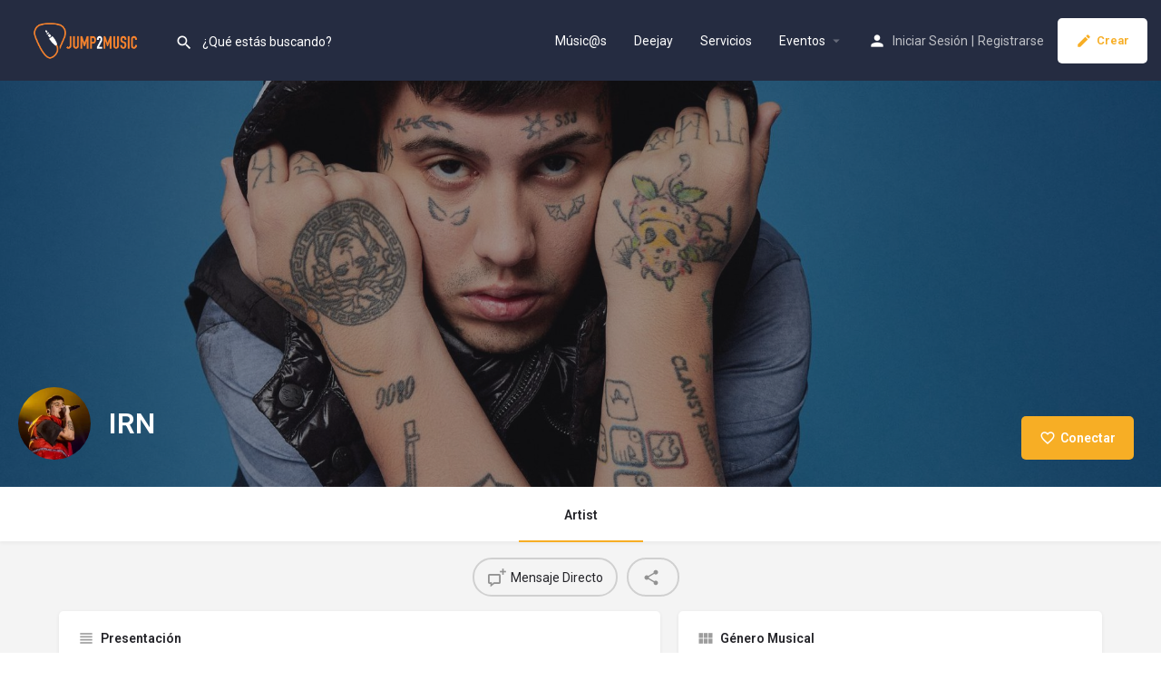

--- FILE ---
content_type: text/html; charset=UTF-8
request_url: https://jump2music.com/musico/irn/
body_size: 24296
content:
<!DOCTYPE html>
<html lang="es" prefix="og: https://ogp.me/ns#">
<head>
	<meta charset="UTF-8" />
	<meta name="viewport" content="width=device-width, initial-scale=1.0" />
	<link rel="pingback" href="https://jump2music.com/xmlrpc.php">

		<style>img:is([sizes="auto" i], [sizes^="auto," i]) { contain-intrinsic-size: 3000px 1500px }</style>
	<meta property="og:title" content="IRN" />
<meta property="og:url" content="https://jump2music.com/musico/irn/" />
<meta property="og:site_name" content="JumpMusic" />
<meta property="og:type" content="profile" />
<meta property="og:description" content="Productora" />
<meta property="og:image" content="https://jump2music.com/wp-content/uploads/listing-uploads/logo/2024/03/jepg1_65f472fe96dcb-1024x576.webp" />

<!-- Optimización en motores de búsqueda por Rank Math PRO -  https://rankmath.com/ -->
<title>IRN &raquo; JumpMusic</title>
<meta name="description" content="Productora"/>
<meta name="robots" content="follow, index, max-snippet:-1, max-video-preview:-1, max-image-preview:large"/>
<link rel="canonical" href="https://jump2music.com/musico/irn/" />
<meta property="og:locale" content="es_ES" />
<meta property="og:type" content="article" />
<meta property="og:title" content="IRN &raquo; JumpMusic" />
<meta property="og:description" content="Productora" />
<meta property="og:url" content="https://jump2music.com/musico/irn/" />
<meta property="og:site_name" content="Jump2Music" />
<meta property="og:updated_time" content="2024-03-15T17:51:21+01:00" />
<meta property="og:image" content="https://jump2music.com/wp-content/uploads/listing-uploads/logo/2024/03/jepg1_65f472fe96dcb.webp" />
<meta property="og:image:secure_url" content="https://jump2music.com/wp-content/uploads/listing-uploads/logo/2024/03/jepg1_65f472fe96dcb.webp" />
<meta property="og:image:width" content="1200" />
<meta property="og:image:height" content="675" />
<meta property="og:image:alt" content="IRN" />
<meta property="og:image:type" content="image/webp" />
<meta name="twitter:card" content="summary_large_image" />
<meta name="twitter:title" content="IRN &raquo; JumpMusic" />
<meta name="twitter:description" content="Productora" />
<meta name="twitter:image" content="https://jump2music.com/wp-content/uploads/listing-uploads/logo/2024/03/jepg1_65f472fe96dcb.webp" />
<!-- /Plugin Rank Math WordPress SEO -->

<link rel='dns-prefetch' href='//maps.googleapis.com' />
<link rel='dns-prefetch' href='//cdnjs.cloudflare.com' />
<link rel='dns-prefetch' href='//fonts.googleapis.com' />
<link rel='preload stylesheet' as='style' onload="this.onload=null;this.rel='stylesheet'" id='wp-block-library-css' href='https://jump2music.com/wp-includes/css/dist/block-library/style.min.css?ver=6.7.2' type='text/css' media='all' />
<style id='rank-math-toc-block-style-inline-css' type='text/css'>
.wp-block-rank-math-toc-block nav ol{counter-reset:item}.wp-block-rank-math-toc-block nav ol li{display:block}.wp-block-rank-math-toc-block nav ol li:before{content:counters(item, ".") ". ";counter-increment:item}

</style>
<style id='rank-math-rich-snippet-style-inline-css' type='text/css'>
/*!
* Plugin:  Rank Math
* URL: https://rankmath.com/wordpress/plugin/seo-suite/
* Name:  rank-math-review-snippet.css
*/@-webkit-keyframes spin{0%{-webkit-transform:rotate(0deg)}100%{-webkit-transform:rotate(-360deg)}}@keyframes spin{0%{-webkit-transform:rotate(0deg)}100%{-webkit-transform:rotate(-360deg)}}@keyframes bounce{from{-webkit-transform:translateY(0px);transform:translateY(0px)}to{-webkit-transform:translateY(-5px);transform:translateY(-5px)}}@-webkit-keyframes bounce{from{-webkit-transform:translateY(0px);transform:translateY(0px)}to{-webkit-transform:translateY(-5px);transform:translateY(-5px)}}@-webkit-keyframes loading{0%{background-size:20% 50% ,20% 50% ,20% 50%}20%{background-size:20% 20% ,20% 50% ,20% 50%}40%{background-size:20% 100%,20% 20% ,20% 50%}60%{background-size:20% 50% ,20% 100%,20% 20%}80%{background-size:20% 50% ,20% 50% ,20% 100%}100%{background-size:20% 50% ,20% 50% ,20% 50%}}@keyframes loading{0%{background-size:20% 50% ,20% 50% ,20% 50%}20%{background-size:20% 20% ,20% 50% ,20% 50%}40%{background-size:20% 100%,20% 20% ,20% 50%}60%{background-size:20% 50% ,20% 100%,20% 20%}80%{background-size:20% 50% ,20% 50% ,20% 100%}100%{background-size:20% 50% ,20% 50% ,20% 50%}}:root{--rankmath-wp-adminbar-height: 0}#rank-math-rich-snippet-wrapper{overflow:hidden}#rank-math-rich-snippet-wrapper h5.rank-math-title{display:block;font-size:18px;line-height:1.4}#rank-math-rich-snippet-wrapper .rank-math-review-image{float:right;max-width:40%;margin-left:15px}#rank-math-rich-snippet-wrapper .rank-math-review-data{margin-bottom:15px}#rank-math-rich-snippet-wrapper .rank-math-total-wrapper{width:100%;padding:0 0 20px 0;float:left;clear:both;position:relative;-webkit-box-sizing:border-box;box-sizing:border-box}#rank-math-rich-snippet-wrapper .rank-math-total-wrapper .rank-math-total{border:0;display:block;margin:0;width:auto;float:left;text-align:left;padding:0;font-size:24px;line-height:1;font-weight:700;-webkit-box-sizing:border-box;box-sizing:border-box;overflow:hidden}#rank-math-rich-snippet-wrapper .rank-math-total-wrapper .rank-math-review-star{float:left;margin-left:15px;margin-top:5px;position:relative;z-index:99;line-height:1}#rank-math-rich-snippet-wrapper .rank-math-total-wrapper .rank-math-review-star .rank-math-review-result-wrapper{display:inline-block;white-space:nowrap;position:relative;color:#e7e7e7}#rank-math-rich-snippet-wrapper .rank-math-total-wrapper .rank-math-review-star .rank-math-review-result-wrapper .rank-math-review-result{position:absolute;top:0;left:0;overflow:hidden;white-space:nowrap;color:#ffbe01}#rank-math-rich-snippet-wrapper .rank-math-total-wrapper .rank-math-review-star .rank-math-review-result-wrapper i{font-size:18px;-webkit-text-stroke-width:1px;font-style:normal;padding:0 2px;line-height:inherit}#rank-math-rich-snippet-wrapper .rank-math-total-wrapper .rank-math-review-star .rank-math-review-result-wrapper i:before{content:"\2605"}body.rtl #rank-math-rich-snippet-wrapper .rank-math-review-image{float:left;margin-left:0;margin-right:15px}body.rtl #rank-math-rich-snippet-wrapper .rank-math-total-wrapper .rank-math-total{float:right}body.rtl #rank-math-rich-snippet-wrapper .rank-math-total-wrapper .rank-math-review-star{float:right;margin-left:0;margin-right:15px}body.rtl #rank-math-rich-snippet-wrapper .rank-math-total-wrapper .rank-math-review-star .rank-math-review-result{left:auto;right:0}@media screen and (max-width: 480px){#rank-math-rich-snippet-wrapper .rank-math-review-image{display:block;max-width:100%;width:100%;text-align:center;margin-right:0}#rank-math-rich-snippet-wrapper .rank-math-review-data{clear:both}}.clear{clear:both}

</style>
<style id='classic-theme-styles-inline-css' type='text/css'>
/*! This file is auto-generated */
.wp-block-button__link{color:#fff;background-color:#32373c;border-radius:9999px;box-shadow:none;text-decoration:none;padding:calc(.667em + 2px) calc(1.333em + 2px);font-size:1.125em}.wp-block-file__button{background:#32373c;color:#fff;text-decoration:none}
</style>
<style id='global-styles-inline-css' type='text/css'>
:root{--wp--preset--aspect-ratio--square: 1;--wp--preset--aspect-ratio--4-3: 4/3;--wp--preset--aspect-ratio--3-4: 3/4;--wp--preset--aspect-ratio--3-2: 3/2;--wp--preset--aspect-ratio--2-3: 2/3;--wp--preset--aspect-ratio--16-9: 16/9;--wp--preset--aspect-ratio--9-16: 9/16;--wp--preset--color--black: #000000;--wp--preset--color--cyan-bluish-gray: #abb8c3;--wp--preset--color--white: #ffffff;--wp--preset--color--pale-pink: #f78da7;--wp--preset--color--vivid-red: #cf2e2e;--wp--preset--color--luminous-vivid-orange: #ff6900;--wp--preset--color--luminous-vivid-amber: #fcb900;--wp--preset--color--light-green-cyan: #7bdcb5;--wp--preset--color--vivid-green-cyan: #00d084;--wp--preset--color--pale-cyan-blue: #8ed1fc;--wp--preset--color--vivid-cyan-blue: #0693e3;--wp--preset--color--vivid-purple: #9b51e0;--wp--preset--gradient--vivid-cyan-blue-to-vivid-purple: linear-gradient(135deg,rgba(6,147,227,1) 0%,rgb(155,81,224) 100%);--wp--preset--gradient--light-green-cyan-to-vivid-green-cyan: linear-gradient(135deg,rgb(122,220,180) 0%,rgb(0,208,130) 100%);--wp--preset--gradient--luminous-vivid-amber-to-luminous-vivid-orange: linear-gradient(135deg,rgba(252,185,0,1) 0%,rgba(255,105,0,1) 100%);--wp--preset--gradient--luminous-vivid-orange-to-vivid-red: linear-gradient(135deg,rgba(255,105,0,1) 0%,rgb(207,46,46) 100%);--wp--preset--gradient--very-light-gray-to-cyan-bluish-gray: linear-gradient(135deg,rgb(238,238,238) 0%,rgb(169,184,195) 100%);--wp--preset--gradient--cool-to-warm-spectrum: linear-gradient(135deg,rgb(74,234,220) 0%,rgb(151,120,209) 20%,rgb(207,42,186) 40%,rgb(238,44,130) 60%,rgb(251,105,98) 80%,rgb(254,248,76) 100%);--wp--preset--gradient--blush-light-purple: linear-gradient(135deg,rgb(255,206,236) 0%,rgb(152,150,240) 100%);--wp--preset--gradient--blush-bordeaux: linear-gradient(135deg,rgb(254,205,165) 0%,rgb(254,45,45) 50%,rgb(107,0,62) 100%);--wp--preset--gradient--luminous-dusk: linear-gradient(135deg,rgb(255,203,112) 0%,rgb(199,81,192) 50%,rgb(65,88,208) 100%);--wp--preset--gradient--pale-ocean: linear-gradient(135deg,rgb(255,245,203) 0%,rgb(182,227,212) 50%,rgb(51,167,181) 100%);--wp--preset--gradient--electric-grass: linear-gradient(135deg,rgb(202,248,128) 0%,rgb(113,206,126) 100%);--wp--preset--gradient--midnight: linear-gradient(135deg,rgb(2,3,129) 0%,rgb(40,116,252) 100%);--wp--preset--font-size--small: 13px;--wp--preset--font-size--medium: 20px;--wp--preset--font-size--large: 36px;--wp--preset--font-size--x-large: 42px;--wp--preset--font-family--inter: "Inter", sans-serif;--wp--preset--font-family--cardo: Cardo;--wp--preset--spacing--20: 0.44rem;--wp--preset--spacing--30: 0.67rem;--wp--preset--spacing--40: 1rem;--wp--preset--spacing--50: 1.5rem;--wp--preset--spacing--60: 2.25rem;--wp--preset--spacing--70: 3.38rem;--wp--preset--spacing--80: 5.06rem;--wp--preset--shadow--natural: 6px 6px 9px rgba(0, 0, 0, 0.2);--wp--preset--shadow--deep: 12px 12px 50px rgba(0, 0, 0, 0.4);--wp--preset--shadow--sharp: 6px 6px 0px rgba(0, 0, 0, 0.2);--wp--preset--shadow--outlined: 6px 6px 0px -3px rgba(255, 255, 255, 1), 6px 6px rgba(0, 0, 0, 1);--wp--preset--shadow--crisp: 6px 6px 0px rgba(0, 0, 0, 1);}:where(.is-layout-flex){gap: 0.5em;}:where(.is-layout-grid){gap: 0.5em;}body .is-layout-flex{display: flex;}.is-layout-flex{flex-wrap: wrap;align-items: center;}.is-layout-flex > :is(*, div){margin: 0;}body .is-layout-grid{display: grid;}.is-layout-grid > :is(*, div){margin: 0;}:where(.wp-block-columns.is-layout-flex){gap: 2em;}:where(.wp-block-columns.is-layout-grid){gap: 2em;}:where(.wp-block-post-template.is-layout-flex){gap: 1.25em;}:where(.wp-block-post-template.is-layout-grid){gap: 1.25em;}.has-black-color{color: var(--wp--preset--color--black) !important;}.has-cyan-bluish-gray-color{color: var(--wp--preset--color--cyan-bluish-gray) !important;}.has-white-color{color: var(--wp--preset--color--white) !important;}.has-pale-pink-color{color: var(--wp--preset--color--pale-pink) !important;}.has-vivid-red-color{color: var(--wp--preset--color--vivid-red) !important;}.has-luminous-vivid-orange-color{color: var(--wp--preset--color--luminous-vivid-orange) !important;}.has-luminous-vivid-amber-color{color: var(--wp--preset--color--luminous-vivid-amber) !important;}.has-light-green-cyan-color{color: var(--wp--preset--color--light-green-cyan) !important;}.has-vivid-green-cyan-color{color: var(--wp--preset--color--vivid-green-cyan) !important;}.has-pale-cyan-blue-color{color: var(--wp--preset--color--pale-cyan-blue) !important;}.has-vivid-cyan-blue-color{color: var(--wp--preset--color--vivid-cyan-blue) !important;}.has-vivid-purple-color{color: var(--wp--preset--color--vivid-purple) !important;}.has-black-background-color{background-color: var(--wp--preset--color--black) !important;}.has-cyan-bluish-gray-background-color{background-color: var(--wp--preset--color--cyan-bluish-gray) !important;}.has-white-background-color{background-color: var(--wp--preset--color--white) !important;}.has-pale-pink-background-color{background-color: var(--wp--preset--color--pale-pink) !important;}.has-vivid-red-background-color{background-color: var(--wp--preset--color--vivid-red) !important;}.has-luminous-vivid-orange-background-color{background-color: var(--wp--preset--color--luminous-vivid-orange) !important;}.has-luminous-vivid-amber-background-color{background-color: var(--wp--preset--color--luminous-vivid-amber) !important;}.has-light-green-cyan-background-color{background-color: var(--wp--preset--color--light-green-cyan) !important;}.has-vivid-green-cyan-background-color{background-color: var(--wp--preset--color--vivid-green-cyan) !important;}.has-pale-cyan-blue-background-color{background-color: var(--wp--preset--color--pale-cyan-blue) !important;}.has-vivid-cyan-blue-background-color{background-color: var(--wp--preset--color--vivid-cyan-blue) !important;}.has-vivid-purple-background-color{background-color: var(--wp--preset--color--vivid-purple) !important;}.has-black-border-color{border-color: var(--wp--preset--color--black) !important;}.has-cyan-bluish-gray-border-color{border-color: var(--wp--preset--color--cyan-bluish-gray) !important;}.has-white-border-color{border-color: var(--wp--preset--color--white) !important;}.has-pale-pink-border-color{border-color: var(--wp--preset--color--pale-pink) !important;}.has-vivid-red-border-color{border-color: var(--wp--preset--color--vivid-red) !important;}.has-luminous-vivid-orange-border-color{border-color: var(--wp--preset--color--luminous-vivid-orange) !important;}.has-luminous-vivid-amber-border-color{border-color: var(--wp--preset--color--luminous-vivid-amber) !important;}.has-light-green-cyan-border-color{border-color: var(--wp--preset--color--light-green-cyan) !important;}.has-vivid-green-cyan-border-color{border-color: var(--wp--preset--color--vivid-green-cyan) !important;}.has-pale-cyan-blue-border-color{border-color: var(--wp--preset--color--pale-cyan-blue) !important;}.has-vivid-cyan-blue-border-color{border-color: var(--wp--preset--color--vivid-cyan-blue) !important;}.has-vivid-purple-border-color{border-color: var(--wp--preset--color--vivid-purple) !important;}.has-vivid-cyan-blue-to-vivid-purple-gradient-background{background: var(--wp--preset--gradient--vivid-cyan-blue-to-vivid-purple) !important;}.has-light-green-cyan-to-vivid-green-cyan-gradient-background{background: var(--wp--preset--gradient--light-green-cyan-to-vivid-green-cyan) !important;}.has-luminous-vivid-amber-to-luminous-vivid-orange-gradient-background{background: var(--wp--preset--gradient--luminous-vivid-amber-to-luminous-vivid-orange) !important;}.has-luminous-vivid-orange-to-vivid-red-gradient-background{background: var(--wp--preset--gradient--luminous-vivid-orange-to-vivid-red) !important;}.has-very-light-gray-to-cyan-bluish-gray-gradient-background{background: var(--wp--preset--gradient--very-light-gray-to-cyan-bluish-gray) !important;}.has-cool-to-warm-spectrum-gradient-background{background: var(--wp--preset--gradient--cool-to-warm-spectrum) !important;}.has-blush-light-purple-gradient-background{background: var(--wp--preset--gradient--blush-light-purple) !important;}.has-blush-bordeaux-gradient-background{background: var(--wp--preset--gradient--blush-bordeaux) !important;}.has-luminous-dusk-gradient-background{background: var(--wp--preset--gradient--luminous-dusk) !important;}.has-pale-ocean-gradient-background{background: var(--wp--preset--gradient--pale-ocean) !important;}.has-electric-grass-gradient-background{background: var(--wp--preset--gradient--electric-grass) !important;}.has-midnight-gradient-background{background: var(--wp--preset--gradient--midnight) !important;}.has-small-font-size{font-size: var(--wp--preset--font-size--small) !important;}.has-medium-font-size{font-size: var(--wp--preset--font-size--medium) !important;}.has-large-font-size{font-size: var(--wp--preset--font-size--large) !important;}.has-x-large-font-size{font-size: var(--wp--preset--font-size--x-large) !important;}
:where(.wp-block-post-template.is-layout-flex){gap: 1.25em;}:where(.wp-block-post-template.is-layout-grid){gap: 1.25em;}
:where(.wp-block-columns.is-layout-flex){gap: 2em;}:where(.wp-block-columns.is-layout-grid){gap: 2em;}
:root :where(.wp-block-pullquote){font-size: 1.5em;line-height: 1.6;}
</style>
<link rel='stylesheet' id='woocommerce-layout-css' href='https://jump2music.com/wp-content/plugins/woocommerce/assets/css/woocommerce-layout.css?ver=9.5.1' type='text/css' media='all' />
<link rel='stylesheet' id='woocommerce-smallscreen-css' href='https://jump2music.com/wp-content/plugins/woocommerce/assets/css/woocommerce-smallscreen.css?ver=9.5.1' type='text/css' media='only screen and (max-width: 768px)' />
<link rel='stylesheet' id='woocommerce-general-css' href='https://jump2music.com/wp-content/plugins/woocommerce/assets/css/woocommerce.css?ver=9.5.1' type='text/css' media='all' />
<style id='woocommerce-inline-inline-css' type='text/css'>
.woocommerce form .form-row .required { visibility: visible; }
</style>
<link rel='stylesheet' id='elementor-icons-css' href='https://jump2music.com/wp-content/plugins/elementor/assets/lib/eicons/css/elementor-icons.min.css?ver=5.34.0' type='text/css' media='all' />
<link rel='stylesheet' id='elementor-frontend-css' href='https://jump2music.com/wp-content/plugins/elementor/assets/css/frontend.min.css?ver=3.26.4' type='text/css' media='all' />
<link rel='stylesheet' id='elementor-post-6-css' href='https://jump2music.com/wp-content/uploads/elementor/css/post-6.css?ver=1742374787' type='text/css' media='all' />
<link rel='stylesheet' id='font-awesome-5-all-css' href='https://jump2music.com/wp-content/plugins/elementor/assets/lib/font-awesome/css/all.min.css?ver=3.26.4' type='text/css' media='all' />
<link rel='stylesheet' id='font-awesome-4-shim-css' href='https://jump2music.com/wp-content/plugins/elementor/assets/lib/font-awesome/css/v4-shims.min.css?ver=3.26.4' type='text/css' media='all' />
<link rel='stylesheet' id='mylisting-google-maps-css' href='https://jump2music.com/wp-content/themes/my-listing/assets/dist/maps/google-maps/google-maps.css?ver=2.11.7' type='text/css' media='all' />
<link rel='stylesheet' id='mylisting-icons-css' href='https://jump2music.com/wp-content/themes/my-listing/assets/dist/icons.css?ver=2.11.7' type='text/css' media='all' />
<link rel='stylesheet' id='mylisting-material-icons-css' href='https://fonts.googleapis.com/icon?family=Material+Icons&#038;display=swap&#038;ver=6.7.2' type='text/css' media='all' />
<link rel='stylesheet' id='mylisting-select2-css' href='https://jump2music.com/wp-content/themes/my-listing/assets/vendor/select2/select2.css?ver=4.0.13' type='text/css' media='all' />
<link rel='stylesheet' id='mylisting-vendor-css' href='https://jump2music.com/wp-content/themes/my-listing/assets/dist/vendor.css?ver=2.11.7' type='text/css' media='all' />
<link rel='stylesheet' id='mylisting-frontend-css' href='https://jump2music.com/wp-content/themes/my-listing/assets/dist/frontend.css?ver=2.11.7' type='text/css' media='all' />
<link rel='stylesheet' id='ml-max-w-1200-css' href='https://jump2music.com/wp-content/themes/my-listing/assets/dist/max-width-1200.css?ver=2.11.7' type='text/css' media='(max-width: 1200px)' />
<link rel='stylesheet' id='ml-max-w-992-css' href='https://jump2music.com/wp-content/themes/my-listing/assets/dist/max-width-992.css?ver=2.11.7' type='text/css' media='(max-width: 992px)' />
<link rel='stylesheet' id='ml-max-w-768-css' href='https://jump2music.com/wp-content/themes/my-listing/assets/dist/max-width-768.css?ver=2.11.7' type='text/css' media='(max-width: 768px)' />
<link rel='stylesheet' id='ml-max-w-600-css' href='https://jump2music.com/wp-content/themes/my-listing/assets/dist/max-width-600.css?ver=2.11.7' type='text/css' media='(max-width: 600px)' />
<link rel='stylesheet' id='ml-max-w-480-css' href='https://jump2music.com/wp-content/themes/my-listing/assets/dist/max-width-480.css?ver=2.11.7' type='text/css' media='(max-width: 480px)' />
<link rel='stylesheet' id='ml-max-w-320-css' href='https://jump2music.com/wp-content/themes/my-listing/assets/dist/max-width-320.css?ver=2.11.7' type='text/css' media='(max-width: 320px)' />
<link rel='stylesheet' id='ml-min-w-993-css' href='https://jump2music.com/wp-content/themes/my-listing/assets/dist/min-width-993.css?ver=2.11.7' type='text/css' media='(min-width: 993px)' />
<link rel='stylesheet' id='ml-min-w-1201-css' href='https://jump2music.com/wp-content/themes/my-listing/assets/dist/min-width-1201.css?ver=2.11.7' type='text/css' media='(min-width: 1201px)' />
<link rel='stylesheet' id='mylisting-single-listing-css' href='https://jump2music.com/wp-content/themes/my-listing/assets/dist/single-listing.css?ver=2.11.7' type='text/css' media='all' />
<link rel='stylesheet' id='wc-general-style-css' href='https://jump2music.com/wp-content/themes/my-listing/assets/dist/wc-general-style.css?ver=2.11.7' type='text/css' media='all' />
<link rel='stylesheet' id='theme-styles-default-css' href='https://jump2music.com/wp-content/themes/my-listing/style.css?ver=6.7.2' type='text/css' media='all' />
<style id='theme-styles-default-inline-css' type='text/css'>
:root{}
</style>
<link rel='stylesheet' id='child-style-css' href='https://jump2music.com/wp-content/themes/my-listing-child/style.css?ver=6.7.2' type='text/css' media='all' />
<link rel='stylesheet' id='mylisting-dynamic-styles-css' href='https://jump2music.com/wp-content/uploads/mylisting-dynamic-styles.css?ver=1751479442' type='text/css' media='all' />
<link rel='stylesheet' id='google-fonts-1-css' href='https://fonts.googleapis.com/css?family=Roboto%3A100%2C100italic%2C200%2C200italic%2C300%2C300italic%2C400%2C400italic%2C500%2C500italic%2C600%2C600italic%2C700%2C700italic%2C800%2C800italic%2C900%2C900italic%7CRoboto+Slab%3A100%2C100italic%2C200%2C200italic%2C300%2C300italic%2C400%2C400italic%2C500%2C500italic%2C600%2C600italic%2C700%2C700italic%2C800%2C800italic%2C900%2C900italic&#038;display=auto&#038;ver=6.7.2' type='text/css' media='all' />
<link rel="preconnect" href="https://fonts.gstatic.com/" crossorigin><script type="text/javascript" src="https://jump2music.com/wp-includes/js/jquery/jquery.min.js?ver=3.7.1" id="jquery-core-js"></script>
<script type="text/javascript" src="https://jump2music.com/wp-includes/js/jquery/jquery-migrate.min.js?ver=3.4.1" id="jquery-migrate-js"></script>
<script type="text/javascript" src="https://jump2music.com/wp-content/plugins/woocommerce/assets/js/jquery-blockui/jquery.blockUI.min.js?ver=2.7.0-wc.9.5.1" id="jquery-blockui-js" defer="defer" data-wp-strategy="defer"></script>
<script type="text/javascript" id="wc-add-to-cart-js-extra">
/* <![CDATA[ */
var wc_add_to_cart_params = {"ajax_url":"\/wp-admin\/admin-ajax.php","wc_ajax_url":"\/?wc-ajax=%%endpoint%%","i18n_view_cart":"Ver carrito","cart_url":"https:\/\/jump2music.com\/cart-2\/","is_cart":"","cart_redirect_after_add":"no"};
/* ]]> */
</script>
<script type="text/javascript" src="https://jump2music.com/wp-content/plugins/woocommerce/assets/js/frontend/add-to-cart.min.js?ver=9.5.1" id="wc-add-to-cart-js" defer="defer" data-wp-strategy="defer"></script>
<script type="text/javascript" src="https://jump2music.com/wp-content/plugins/woocommerce/assets/js/js-cookie/js.cookie.min.js?ver=2.1.4-wc.9.5.1" id="js-cookie-js" defer="defer" data-wp-strategy="defer"></script>
<script type="text/javascript" id="woocommerce-js-extra">
/* <![CDATA[ */
var woocommerce_params = {"ajax_url":"\/wp-admin\/admin-ajax.php","wc_ajax_url":"\/?wc-ajax=%%endpoint%%"};
/* ]]> */
</script>
<script type="text/javascript" src="https://jump2music.com/wp-content/plugins/woocommerce/assets/js/frontend/woocommerce.min.js?ver=9.5.1" id="woocommerce-js" defer="defer" data-wp-strategy="defer"></script>
<script type="text/javascript" src="https://jump2music.com/wp-content/plugins/elementor/assets/lib/font-awesome/js/v4-shims.min.js?ver=3.26.4" id="font-awesome-4-shim-js"></script>
<link rel="https://api.w.org/" href="https://jump2music.com/wp-json/" /><link rel="EditURI" type="application/rsd+xml" title="RSD" href="https://jump2music.com/xmlrpc.php?rsd" />

<link rel='shortlink' href='https://jump2music.com/?p=9828' />
<link rel="alternate" title="oEmbed (JSON)" type="application/json+oembed" href="https://jump2music.com/wp-json/oembed/1.0/embed?url=https%3A%2F%2Fjump2music.com%2Fmusico%2Firn%2F" />
<link rel="alternate" title="oEmbed (XML)" type="text/xml+oembed" href="https://jump2music.com/wp-json/oembed/1.0/embed?url=https%3A%2F%2Fjump2music.com%2Fmusico%2Firn%2F&#038;format=xml" />
<script type="text/javascript">var MyListing = {"Helpers":{},"Handlers":{},"MapConfig":{"ClusterSize":35,"AccessToken":"AIzaSyCdCFQ-IJQVzbgYXN_M4KV9sb22rZzQZ6g","Language":"default","TypeRestrictions":"geocode","CountryRestrictions":[],"CustomSkins":{}}};</script><script type="text/javascript">var CASE27 = {"ajax_url":"https:\/\/jump2music.com\/wp-admin\/admin-ajax.php","login_url":"https:\/\/jump2music.com\/mi-cuenta\/","register_url":"https:\/\/jump2music.com\/mi-cuenta\/?register","mylisting_ajax_url":"\/?mylisting-ajax=1","theme_folder":"https:\/\/jump2music.com\/wp-content\/themes\/my-listing","theme_version":"2.11.7","env":"production","ajax_nonce":"42cf8b289e","l10n":{"selectOption":"Escribe y selecciona","errorLoading":"The results could not be loaded.","removeAllItems":"Remove all items","loadingMore":"Loading more results\u2026","noResults":"No se han encontrado resultados","searching":"Buscando...","datepicker":{"format":"DD MMMM, YY","timeFormat":"h:mm A","dateTimeFormat":"DD MMMM, YY, h:mm A","timePicker24Hour":false,"firstDay":1,"applyLabel":"Aceptar","cancelLabel":"Cancelar","customRangeLabel":"Custom Range","daysOfWeek":["D","L","M","X","J","V","S"],"monthNames":["Enero","Febrero","Marzo","Abril","Mayo","Junio","Julio","Agosto","Septiembre","Octubre","Noviembre","Diciembre"]},"irreversible_action":"This is an irreversible action. Proceed anyway?","delete_listing_confirm":"Are you sure you want to delete this listing?","copied_to_clipboard":"Copied!","nearby_listings_location_required":"Escribe la direcci\u00f3n","nearby_listings_retrieving_location":"Retrieving location...","nearby_listings_searching":"Buscando...","geolocation_failed":"You must enable location to use this feature.","something_went_wrong":"Something went wrong.","all_in_category":"All in \"%s\"","invalid_file_type":"Invalid file type. Accepted types:","file_limit_exceeded":"You have exceeded the file upload limit (%d).","file_size_limit":"This attachement (%s) exceeds upload size limit (%d)."},"woocommerce":[],"map_provider":"google-maps","google_btn_local":"es_ES","caption1":"false","caption2":"false","recaptcha_type":"v2","recaptcha_key":"6Ld470sUAAAAAKf29ovseHhS9UEfBImWsw5PFijC","js_field_html_img":"<div class=\"uploaded-file uploaded-image review-gallery-image job-manager-uploaded-file\">\t<span class=\"uploaded-file-preview\">\t\t\t\t\t<span class=\"job-manager-uploaded-file-preview\">\t\t\t\t<img alt=\"Uploaded file\" src=\"\">\t\t\t<\/span>\t\t\t\t<a href=\"#\" class=\"remove-uploaded-file review-gallery-image-remove job-manager-remove-uploaded-file\"><i class=\"mi delete\"><\/i><\/a>\t<\/span>\t<input type=\"hidden\" class=\"input-text\" name=\"\" value=\"b64:\"><\/div>","js_field_html":"<div class=\"uploaded-file  review-gallery-image job-manager-uploaded-file\">\t<span class=\"uploaded-file-preview\">\t\t\t\t\t<span class=\"job-manager-uploaded-file-name\">\t\t\t\t<i class=\"mi insert_drive_file uploaded-file-icon\"><\/i>\t\t\t\t<code><\/code>\t\t\t<\/span>\t\t\t\t<a href=\"#\" class=\"remove-uploaded-file review-gallery-image-remove job-manager-remove-uploaded-file\"><i class=\"mi delete\"><\/i><\/a>\t<\/span>\t<input type=\"hidden\" class=\"input-text\" name=\"\" value=\"b64:\"><\/div>"};</script>	<noscript><style>.woocommerce-product-gallery{ opacity: 1 !important; }</style></noscript>
	<meta name="generator" content="Elementor 3.26.4; features: additional_custom_breakpoints; settings: css_print_method-external, google_font-enabled, font_display-auto">
<style type="text/css">.recentcomments a{display:inline !important;padding:0 !important;margin:0 !important;}</style>			<style>
				.e-con.e-parent:nth-of-type(n+4):not(.e-lazyloaded):not(.e-no-lazyload),
				.e-con.e-parent:nth-of-type(n+4):not(.e-lazyloaded):not(.e-no-lazyload) * {
					background-image: none !important;
				}
				@media screen and (max-height: 1024px) {
					.e-con.e-parent:nth-of-type(n+3):not(.e-lazyloaded):not(.e-no-lazyload),
					.e-con.e-parent:nth-of-type(n+3):not(.e-lazyloaded):not(.e-no-lazyload) * {
						background-image: none !important;
					}
				}
				@media screen and (max-height: 640px) {
					.e-con.e-parent:nth-of-type(n+2):not(.e-lazyloaded):not(.e-no-lazyload),
					.e-con.e-parent:nth-of-type(n+2):not(.e-lazyloaded):not(.e-no-lazyload) * {
						background-image: none !important;
					}
				}
			</style>
			            <meta name="google-signin-client_id" content="219304503614-pqi8390shi7pd4m2bj3s0p29avaqtrpr.apps.googleusercontent.com">
        <style type="text/css" id="custom-background-css">
body.custom-background { background-color: #ffffff; }
</style>
	<style class='wp-fonts-local' type='text/css'>
@font-face{font-family:Inter;font-style:normal;font-weight:300 900;font-display:fallback;src:url('https://jump2music.com/wp-content/plugins/woocommerce/assets/fonts/Inter-VariableFont_slnt,wght.woff2') format('woff2');font-stretch:normal;}
@font-face{font-family:Cardo;font-style:normal;font-weight:400;font-display:fallback;src:url('https://jump2music.com/wp-content/plugins/woocommerce/assets/fonts/cardo_normal_400.woff2') format('woff2');}
</style>
<link rel="icon" href="https://jump2music.com/wp-content/uploads/2022/11/j2m_34323_6374815038a37-32x32.png" sizes="32x32" />
<link rel="icon" href="https://jump2music.com/wp-content/uploads/2022/11/j2m_34323_6374815038a37-192x192.png" sizes="192x192" />
<link rel="apple-touch-icon" href="https://jump2music.com/wp-content/uploads/2022/11/j2m_34323_6374815038a37-180x180.png" />
<meta name="msapplication-TileImage" content="https://jump2music.com/wp-content/uploads/2022/11/j2m_34323_6374815038a37-270x270.png" />
<style type="text/css" id="mylisting-typography"></style><script>
const  varsZP={ajax_url:"https://jump2music.com/wp-admin/admin-ajax.php",dominio:"https://jump2music.com"} 

</script>
<style>
	:root { 
		--accent: #f7ae25; 
		--color--rojo:#7a0808;
		--accent-hover:#ed9b00;
		--general: #f7ae25;
	}
	a.c-marca:hover,a.c-marca:focus{
		color:var(--accent-hover) !important;
	}
	.has-logo .lf-item-default .lf-item-info.esagenda{
		padding-left: 0;
	}
	.has-logo .lf-item-default .lf-item-info.esagenda .lf-avatar{
		display:none;
	}
	.cursor:hover{
		cursor:pointer;
	}
	
	#btncompartir span{
		display:none;
	}
	#btncompartir{
		line-height:0;
	}
	
	.profile-name .edit-listing i{
		width: 30px;
		height: 30px;
		border: 1px solid var(--accent);
		font-size: 18px;
	}
	.quick-listing-actions{margin-top: 18px;margin-bottom: 6px;}
	
	.elmostrar{display:none;}
	.c-error{color:#d50b0b;}
	html.elementor-html .eliminarelement {display:block !important;}
	body.elementor-editor-active .elmostrar{display:block;}
	.titulos-tab{background-color: #fff;}
	.titulos-tab .subtitulo-tab ul {
		margin-bottom: 0;
		display: flex;
		align-items: center;
		white-space: nowrap;
		position: static!important;
		overflow-x: auto;
		-webkit-overflow-scrolling: touch;
	}
	.titulos-tab .subtitulo-tab ul li span {
		font-size: 14px;
		padding: 0 20px;
		position: relative;
		transition: opacity .15s ease-in-out;
		display: flex;
		align-items: center;
		color: #242429;
		height: 60px;
		font-weight: 600;
	}
	.titulos-tab .subtitulo-tab ul.nomedio li{
		flex: 1;
	}
	.titulos-tab .subtitulo-tab ul li span:after {
		content: "";
		height: 2px;
		width: 0;
		position: absolute;
		bottom: 0;
		transition: width .3s ease;
		left: 0;
		background: var(--accent);
	}
	.titulos-tab .subtitulo-tab ul li.activo span:after {
		width: 100%!important;
	}
	.tit-submitform .titulos-tab .subtitulo-tab ul li{
		border-right: 1px #ccc solid;
	}
	.titulos-tab .subtitulo-tab ul:after, .titulos-tab .subtitulo-tab ul:before {
		content: "";
		margin: auto;
	}
	.titulos-tab .subtitulo-tab ul.cajaizq:after, .titulos-tab .subtitulo-tab ul.cajaizq:before {
		content: "";
		margin: 0;
	}
	
	.btn-simple{
		padding: 10px 20px;
		font-size: 1.2em;
		background: var(--accent);
		border-radius: 4px;
		color: #fff;
	}
	.btn-simple:hover{
		color:#fff;
		cursor:pointer;
		background:var(--accent-hover);
	}
	.listing-tabs a:focus{color:#fff;}
	.separador{
		width: 100%;
		border-top: 1px solid #f3f3f6;
		height: 1px;
		margin: 16px 0;
	}
	
	ul#menu-footer-social-links .menu-item-type-custom a.button-1:hover {
		background:transparent;
	}
	.menu-item-type-custom .fa-soundcloud:hover{
		color: #fff;
		background:#ff6a00;
	}
	
	
	
	.fondo-negro-ff:hover{
		background:#333 !important;
	}
	.fondo-negro-ff:hover svg{
		fill:#fff !important;
	}
	.svg-mix-cloud:hover{
		background:#5000FF !important;
	}
	.svg-mix-cloud:hover svg{
		fill:#fff !important;
	}
	#menu-footer-social-links .menu-item-type-custom a:nth-child(2){
		margin: 0;
		padding: 0;
		width: auto;
		display: inline-block;
		margin-right: 8px;
	}
	#menu-footer-social-links .menu-item-type-custom a:nth-child(2) .icono-svg{
		margin-top: 3px;
		margin-right: 0px;
	}
	
	
	
	.block-type-location .location-address a{
		background: var(--accent);
		color: #fff !important;
		padding: 6px 20px;
	}
	
	
	/**
	 * Pagina Listing
	 */
	.block-field-merchandising .food-menu-items .menu-content{
		background: var(--accent);
    	color: #fff;
    	text-align: center;
		padding: 6px;
		border-radius: 0px 0px 5px 5px;
	}
	.block-field-merchandising .food-menu-items .menu-content span{
		margin-bottom: 0px;
	}
	.block-field-merchandising .element{
		background: transparent;
    	border-radius: 0;
		box-shadow: none;
	}
	.block-field-merchandising .food-menu-items .single-menu-item .gr-content{
		background:transparent;
	}
	.block-field-merchandising .food-menu-items .single-menu-item{
		border-radius: 5px;
	}
	
	
	
	
	
	/**
	 * Buscador
	 */
	.caja-buscador .search-filters div.orderby-filter{
		display:none;
	}
	
	
		
	/*****
	 * Buscador Agenda
	 * 
	 */
	.caja-buscador-agenda .listing-type-filters .light-forms > div:nth-child(7),
	.caja-buscador-agenda .listing-type-filters .light-forms > div:nth-child(8){
		display:none;
	}
	.caja-buscador-agenda .has-logo .lf-item-default .lf-item-info{
		padding-left:0px;
	}
	
	
	
	/*****
	 * Buscador Concurso
	 * 
	 */
	.caja-buscador-concurso .listing-type-filters .light-forms > div:nth-child(7){
		display:none;
	}
	
	/*****
	 * Buscador Discografia o Noticia o Blog
	 * 
	 */
	.caja-buscador-discografia .has-logo .lf-item-default .lf-item-info{
		padding-left:0px;
	}
	
	
	
	
	
	
	/* Estilos Registro Login*/
	.sign-in-form .password-input > span:nth-child(3){
		display:none;
	}
	
	/*ESTILOS INICIO WEB*/
	#cj-iniweb-agenda .lf-item-info .s-segund-sp{min-height:38px}
	#cj-iniweb-agenda .no-info-fields .lf-item.lf-item-list-view .lf-item-info{height:145px;}
	.cj-iniweb-servicios .elementor-element:hover .elementor-widget-container{border-color:var(--general) !important;}
	.cj-iniweb-servicios .elementor-element a.elementor-icon{color:var(--general) !important;}
	.cj-iniweb-servicios .elementor-element p.elementor-icon-box-description{height:240px}
	.cj-iniweb-servicios .elementor-element h3.elementor-icon-box-title{height:65px}
	
	.letrabannerini .elementor-heading-title{max-width: 220px;margin: 0 auto;}
	.btnbannerini a{font-size:20px !important;padding: 8px 24px;}
	.letrabannerini h1{font-size: 46px;max-width: 300px;margin: 0 auto;}
	.btnbannerini a{font-size:20px !important;padding: 8px 24px;}

	.caja-creaciontipos{padding: 28px 20px 28px;text-align: center;position: relative;background: #fff;border-radius: 7px;transition: .5s;box-shadow: 2px 10px 50px rgb(158 158 158 / 25%);}
	.caja-creaciontipos  a{color:#7A7A7A;}
	.caja-creaciontipos p,.caja-creaciontipos a{color:#252c41;}
	.caja-creaciontipos a  .elementor-button-content-wrapper{color:#fff;}
	.caja-creaciontipos:hover{background: #f7ae25;transform: translateY(-8px);cursor:pointer;}
	.caja-creaciontipos:hover a,.caja-creaciontipos:hover p{color:#fff;}
	.caja-creaciontipos .elementor-button {background:#252c41;}
	
	
	
	/* estilos evento */
	.buttons i{top: 0;}
	.buttons{line-height:20px;}
	#modal-bases-evento .modal-content{height:100%;overflow: auto;}
	#cj-modal-inscripcion .t-centro a{
		background: var(--accent);
    	color: #fff;
    	padding: 14px 18px;
	}
	.margenr-20-nm{
		margin-right:20px;
	}
	.t-centro{text-align: center;}
	
	/*ESTILOS PANEL USUARIO*/
	#job-manager-job-dashboard table ul.job-dashboard-actions li.cts-listing-action-duplicate,
	#job-manager-job-dashboard 	.job-manager-jobs ul.job-dashboard-actions .cts-listing-action-delete{display:none !important;overflow:hidden !important;}

	.tit_tabs_evnts:hover{
		cursor:pointer;
	}

	.explore-head-search{left:66px;z-index:2;padding:20px 0;}
	.explore-head-search input{border-bottom: 1px solid #bdbdbd;height:20px !important;border-bottom-color: #aeaeae !important;}
	.explore-head-top-filters{z-index:1;}

	/*ESTILOS PPAGINA PUBLICAR*/
	#btn-tab-uno-listing i{font-size: 24px;top: 4px;position: relative;}
	#btn-tab-dos-listing i{font-size:20px;}
	
	.user-creado-pagina{display:none;}
	body.elementor-editor-active .user-creado-pagina{display:block;}
	/*
	form.job-manager-form .fieldset-tipo-evento{display:none;} 
*/

	/* estilos EVENTOS */
	ul.no-list-style a.bookmarked{
		border: 1px solid var(--accent);
	}
	.no-info-fields .lf-item-default .lf-item-info{    -webkit-box-align: normal;align-items: normal;}
	.campos-inscribirse input::placeholder {color: #828284;	}
	.campos-inscribirse .tooltip-inner{max-width:300px;}

	.type-evento #submit-job-form .fieldset-job_location{display:none;}
	.countdown-box .countdown-list li span{text-transform:inherit;}
	#titscrearlisting ul #form-section-general-nav,
	.profile-cover-image ul li.price-or-date .lmb-label{display:none;}
	.profile-cover-image ul li.price-or-date .value{line-height:48px;}

	#submit-job-form .fieldset-job_location .location-actions{display:none;}
	#c27-explore-listings .explore-head-top-filters > a{
		font-size:0px;
	}
	.explore-head-top-filters{
		left: 20px;
		right:unset;
	}
	.a.add-to-i-cal:hover,a.add-to-google-cal:hover{background:var(--general);color:#fff;}
	#modal-bases-evento.modal{z-index:1053!important}			
	#modal-inscripcion.modal{z-index:1052!important}
	.modal-backdrop{z-index:1052!important}
	
	
	/*
	#search-form .search-filters .wp-search-filter,
	*/
	.type-evento #c27-single-listing .profile-header,
	.type-blog  #c27-single-listing .profile-header {display:none;}

	.quick-listing-actions>ul>li>button {padding: 10px 15px;display: -webkit-box;display: flex;-webkit-box-align: center;align-items: center;border-radius: 50px;font-size: 14px;-webkit-transition: .2s ease;transition: .2s ease;background: transparent;border: 1.5px solid rgba(0,0,0,.15);}
	.quick-listing-actions>ul>li>button>i {font-size: 20px;position: relative;text-align: center;color: rgba(0,0,0,.4);-webkit-transition: .2s ease;transition: .2s ease;padding-right: 5px;}
	.quick-listing-actions>ul>li>button span {color: #242429;white-space: nowrap;overflow: hidden;text-overflow: ellipsis;}
	.width-100{width:100%;}
	.woocommerce-MyAccount-content .my-listings-tab-con > .col-md-6{width:100%;}

	.woocommerce-MyAccount-content .my-listings-tab-con .sort-my-listings,
	#job-manager-job-dashboard .job-manager-jobs .listing-info,
	#job-manager-job-dashboard table ul.job-dashboard-actions li.cts-listing-action-stats {
		display: none!important;
	}

	.sinbgblanco .elementor-column> .elementor-element-populated{
		padding:0;
	}
	.sinbgblanco .textinite{line-height: 100px; font-size: 2em;}
	.sinbgblanco .nbtn-inscrito-v{float: unset; margin-left: 60px; margin-top: -12px;}
	.sinbgblanco .button-1{    font-size: 2em;font-weight: 400;}
	.sinbgblanco .button-1:hover{background:none;}
	.titsubesscini{text-align: center; color: #fc9b32;position: absolute;vertical-align: middle;width: 100%;margin-top: -246px;font-size: 6em;}
	.sinbgblanco .nbtn-inscrito-v{font-size:1em;}
	header .instant-results button.all-results{display:none !important;}
	.page-id-140 header .quick-search-instance,.page-id-140  #c27-explore-listings .explore-head .finder-title h2{display:none;}
	.outlined-list.details-list .term-icon.image-icon{
		background-color: #f7ae25;
	}
	.outlined-list.details-list .term-icon.image-icon:hover{
		opacity:0.8;
	}
	.outlined-list.details-list .term-icon.image-icon img{
		filter: unset;
	}

	
	

	#submit-job-form .select2-container .select2-search--inline .select2-search__field{border-bottom:1px solid #f7ae25;background:#ededed;}
	#submit-job-form .select2-container--default .select2-selection--multiple .select2-selection__choice~.select2-search--inline{width:100% !important;}




	#submit-job-form .form-section{opacity:1 !important;}

	.eliminarelement{
		display:none;
	}

	.acciones-quick li a:hover{background: #f7ae25;background-color: #f7ae25bd;}
	.acciones-quick li a:hover i,.acciones-quick li a:hover span{color: #fff;}
	.buscandocss .details-list li a .term-icon{background-color: #f7ae25 !important;border-color: #f7ae25 !important;color: #fff;}
	.buscandocss .details-list li a .term-icon.image-icon img{filter: invert(0);}
	.activetit {border-bottom: 2px solid #f7ae25;color: #f7ae25;}

    .c27-main-header .header-skin {
		background: #252c41 !important;
	}

	

	
	
	
	
	@media only screen and (min-width: 1201px) {
		.form-group.fc-search {
			position: relative !important;
		}
	}

	@media only screen and (max-width: 1200px){
		#wpadminbar {display: block!important;}
		.listing-main-info .col-md-6:last-child {
			display: inline-block;
			position: absolute;
			right: 12px;
			top: 10px;
			z-index: 99;
		}
		.main-info-mobile {
			position: relative;
		}
		.visit-chart-actions {
			display: flex !important;
			flex-flow: wrap;
		}
	}

	@media only screen and (max-width: 1200px){
		.header .header-container .header-top .logo a img, .header.header-style-alternate:not(.header-scroll) .header-container .header-top .logo a img {max-height: 70px;}
	}

	@media screen and (max-width: 768px){
		.inbox-chat-contents form {position: absolute;bottom: 50px;}
		.letrabannerini h1{font-size: 30px;    max-width: 230px;}
		.cj-iniweb-servicios .elementor-element p.elementor-icon-box-description{height:auto}
		.cj-iniweb-servicios .elementor-element h3.elementor-icon-box-title{height:auto}
		#cj-iniweb-agenda .no-info-fields .lf-item.lf-item-list-view .lf-item-info{height:auto;}
		.quick-listing-actions{
			padding-bottom:14px;
		}
		.listing-main-info .col-md-6:last-child {
			top: 0px;
		}
	}

	@media (max-width: 700px){
		.modal-27 .modal-dialog{margin-top:40px;}
	}
	@media (max-width:567px){
		.listing-main-info .col-md-6:last-child {
			margin-top: -12px;
			right: 3px;
		}
		.profile-name h1 {
			padding-top: 34px;
		}
		/**
		 * Pagina Registro/Login
		 * 
		 * */		
		.woocommerce-privacy-policy-text p{
			font-size: 10px !important;
		}
	}
	
	@media (max-width: 387px){
		#cj-modal-inscripcion .t-centro a{
			padding: 14px 12px;
		}
	}
	
	@media (max-width: 367px){
		#cj-modal-inscripcion .t-centro a{
			padding: 14px 8px;
		}
		.margenr-20-nm{
			margin-right:0px;
		}
	}

	



</style>
<script>
jQuery(document).ready(function($) {	


window.campo_empty=function(data){
    if(typeof(data) == 'number' || typeof(data) == 'boolean')
    { 
        return false; 
    }
    if(typeof(data) == 'undefined' || data === null)
    {
        return true; 
    }
    if(typeof(data.length) != 'undefined')
    {
        return data.length == 0;
    }
    var count = 0;
    for(var i in data)
    {
        if(data.hasOwnProperty(i))
        {
        count ++;
        }
    }
    return count == 0;
}

window.validar_url=function(str){
        var pattern = new RegExp('^(https?:\\/\\/)?'+ // protocol
            '((([a-z\\d]([a-z\\d-]*[a-z\\d])*)\\.)+[a-z]{2,}|'+ // domain name
            '((\\d{1,3}\\.){3}\\d{1,3}))'+ // OR ip (v4) address
            '(\\:\\d+)?(\\/[-a-z\\d%_.~+]*)*'+ // port and path
            '(\\?[;&a-z\\d%_.~+=-]*)?'+ // query string
            '(\\#[-a-z\\d_]*)?$','i'); // fragment locator
        return !!pattern.test(str);
}
window.llamadasJson=function(urlaJax,accion,dataenvio,iddomerror,iddom,valasync,valcache){
    var iderror='';
    var idmostrar='';
    var cacheT=true;
    var asyncT=false;
    var aReturn = new Array();

    if(dataenvio==''){
        return aReturn;
    }


    if(typeof iddomerror !== 'undefined' &&  iddomerror !=''){
        iderror=iddomerror;
    }
    if(typeof iddom !== 'undefined' &&  iddom !=''){
        idmostrar=iddom;
    }
    if(typeof valasync !== 'undefined'){
        asyncT=valasync;
    }
    if(typeof valcache !== 'undefined'){
        cacheT=valcache;
    }
    $.ajax({
        url : urlaJax,
        type: 'post',
        dataType: 'json',
        async: asyncT,
        cache:cacheT,
        data: {
            action : accion,
            datos: dataenvio
        },
        success: function(resultado){
            if(resultado.error=='oiler'){
                aReturn["data"]=resultado.data;
                aReturn["error"]='';
                if(idmostrar!=''){
                    $(idmostrar).html(resultado.data);
                }
            }else{
                aReturn["data"]='';
                aReturn["error"]=resultado.error;
                if(iderror!=''){
                    $(iderror).html(resultado.error);
                }
                console.log("error_mostrado abaajo");
                console.log(resultado);

            }
            if(typeof resultado.code !== 'undefined'){
                aReturn["code"]=resultado.code;
            }
            //console.log(resultado);
        },
        error: function( jqXHR, textStatus, errorThrown ) {

            if (jqXHR.status === 0) {
  
              console.log('Not connect: Verify Network.');
  
            } else if (jqXHR.status == 404) {
  
              console.log('Requested page not found [404]');
  
            } else if (jqXHR.status == 500) {
  
              console.log('Internal Server Error [500].');
  
            } else if (textStatus === 'parsererror') {
  
              console.log('Error Requested JSON parse failed.');
  
            } else if (textStatus === 'timeout') {
  
              console.log('Time out error.');
  
            } else if (textStatus === 'abort') {
  
              console.log('Ajax request aborted.');
  
            } else {
                console.log('Data could not be loaded');
                console.log('Error! Si el error persiste pongase en contacto con los administradores de la web:'+textStatus);
                console.log('Uncaught Error: ' + jqXHR.responseText);
  
            }
            
          }

    });
    console.log(aReturn);
    return aReturn;

}
window.llamadasJsonNew=function(urlaJax,accion,dataenvio,valasync,valcache){
    var cacheT=true;
    var asyncT=false;
    var aReturn = new Array();
    aReturn["error"]=1;
    aReturn["data"]="Internal Server Error [500].";
    if(campo_empty(dataenvio)){
        return aReturn;
    }
    if(typeof valasync !== 'undefined'){
        asyncT=valasync;
    }
    if(typeof valcache !== 'undefined'){
        cacheT=valcache;
    }
    $.ajax({
        url : urlaJax,
        type: 'post',
        dataType: 'json',
        async: asyncT,
        cache:cacheT,
        data: {
            action : accion,
            datos: dataenvio
        },
        success: function(resultado){
            if(typeof resultado.data !== 'undefined' && typeof resultado.error !== 'undefined' ){
                aReturn["data"]=resultado.data;     
                if(resultado.error===0){
                    aReturn["error"]=0;
                }
            }else{
                aReturn["error"]=1;
            }
            if(typeof resultado.extra !== 'undefined'){
                aReturn["extra"]=resultado.extra;
            }
        },
        error: function( jqXHR, textStatus, errorThrown ) {

            if (jqXHR.status === 0) {
  
              console.log('Not connect: Verify Network.');
  
            } else if (jqXHR.status == 404) {
  
              console.log('Requested page not found [404]');
  
            } else if (jqXHR.status == 500) {
  
              console.log('Internal Server Error [500].');
  
            } else if (textStatus === 'parsererror') {
  
              console.log('Error Requested JSON parse failed.');
  
            } else if (textStatus === 'timeout') {
  
              console.log('Time out error.');
  
            } else if (textStatus === 'abort') {
  
              console.log('Ajax request aborted.');
  
            } else {
                console.log('Data could not be loaded');
                console.log('Error! Si el error persiste pongase en contacto con los administradores de la web:'+textStatus);
                console.log('Uncaught Error: ' + jqXHR.responseText);
  
            }
            alert('Internal Server Error [500].');
          }

    });
    console.log(aReturn);
    return aReturn;

}
});
</script>
</head>
<body class="job_listing-template-default single single-job_listing postid-9828 custom-background theme-my-listing woocommerce-no-js my-listing single-listing type-musico cover-style-image elementor-default elementor-kit-6">

<div id="c27-site-wrapper">
<link rel='stylesheet' id='mylisting-header-css' href='https://jump2music.com/wp-content/themes/my-listing/assets/dist/header.css?ver=2.11.7' type='text/css' media='all' />

<header class="c27-main-header header header-style-default header-width-full-width header-dark-skin header-scroll-dark-skin header-scroll-hide header-fixed header-menu-right">
	<div class="header-skin"></div>
	<div class="header-container">
		<div class="header-top container-fluid">
			<div class="header-left">
			<div class="mobile-menu">
				<a aria-label="Mobile menu icon" href="#main-menu">
					<div class="mobile-menu-lines"><i class="mi menu"></i></div>
				</a>
			</div>
			<div class="logo">
									
					<a aria-label="Site logo" href="https://jump2music.com/" class="static-logo">
						<img src="https://jump2music.com/wp-content/uploads/2021/11/jump2music_216f6df4d26a4031859771f632fb932ebf8cd09a28-1024x518.png"
							alt="">
					</a>
							</div>
							<link rel='stylesheet' id='mylisting-quick-search-form-css' href='https://jump2music.com/wp-content/themes/my-listing/assets/dist/quick-search-form.css?ver=2.11.7' type='text/css' media='all' />
<div class="quick-search-instance text-left" id="c27-header-search-form" data-focus="default">
	<form action="https://jump2music.com/buscador/" method="GET">
		<div class="dark-forms header-search  search-shortcode-light">
			<i class="mi search"></i>
			<input type="search" placeholder="¿Qué estás buscando?" name="search_keywords" autocomplete="off">
			<div class="instant-results">
				<ul class="instant-results-list ajax-results no-list-style"></ul>
				<button type="submit" class="buttons full-width button-5 search view-all-results all-results">
					<i class="mi search"></i>View all results				</button>
				<button type="submit" class="buttons full-width button-5 search view-all-results no-results">
					<i class="mi search"></i>No results				</button>
				<div class="loader-bg">
					<link rel='stylesheet' id='mylisting-paper-spinner-css' href='https://jump2music.com/wp-content/themes/my-listing/assets/dist/paper-spinner.css?ver=2.11.7' type='text/css' media='all' />

<div class="paper-spinner center-vh" style="width: 24px; height: 24px;">
	<div class="spinner-container active">
		<div class="spinner-layer layer-1" style="border-color: #777;">
			<div class="circle-clipper left">
				<div class="circle" style="border-width: 2.5px;"></div>
			</div><div class="gap-patch">
				<div class="circle" style="border-width: 2.5px;"></div>
			</div><div class="circle-clipper right">
				<div class="circle" style="border-width: 2.5px;"></div>
			</div>
		</div>
	</div>
</div>				</div>

							</div>
		</div>
	</form>
</div>
										</div>
			<div class="header-center">
			<div class="i-nav">
				<div class="mobile-nav-head">
					<div class="mnh-close-icon">
						<a aria-label="Close mobile menu" href="#close-main-menu">
							<i class="mi close"></i>
						</a>
					</div>

									</div>

				
					<ul id="menu-menu-web" class="main-menu main-nav no-list-style"><li id="menu-item-11609" class="menu-item menu-item-type-post_type menu-item-object-page menu-item-11609"><a href="https://jump2music.com/musicos/">Músic@s</a></li>
<li id="menu-item-11608" class="menu-item menu-item-type-post_type menu-item-object-page menu-item-11608"><a href="https://jump2music.com/deejay/">Deejay</a></li>
<li id="menu-item-11607" class="menu-item menu-item-type-post_type menu-item-object-page menu-item-11607"><a href="https://jump2music.com/servicios/">Servicios</a></li>
<li id="menu-item-11610" class="menu-item menu-item-type-custom menu-item-object-custom menu-item-has-children menu-item-11610"><a href="#">Eventos</a>
<div class="submenu-toggle"><i class="material-icons arrow_drop_down"></i></div><ul class="sub-menu i-dropdown no-list-style">
	<li id="menu-item-11612" class="menu-item menu-item-type-post_type menu-item-object-page menu-item-11612"><a href="https://jump2music.com/agenda-musical/">Agenda</a></li>
	<li id="menu-item-11611" class="menu-item menu-item-type-post_type menu-item-object-page menu-item-11611"><a href="https://jump2music.com/concursos-musicales/">Concursos</a></li>
</ul>
</li>
</ul>
					<div class="mobile-nav-button">
						<div class="header-button">
	<a href="https://jump2music.com/crear/" class="buttons button-1">
		<i class="mi create"></i> Crear	</a>
</div>					</div>
				</div>
				<div class="i-nav-overlay"></div>
				</div>
			<div class="header-right">
									<div class="user-area signin-area">
						<i class="mi person user-area-icon"></i>
						<a href="https://jump2music.com/mi-cuenta/">
							Iniciar Sesión						</a>
													<span>|</span>
							<a href="https://jump2music.com/mi-cuenta/?register">
								Registrarse							</a>
											</div>
					<div class="mob-sign-in">
						<a aria-label="Mobile sign in button" href="https://jump2music.com/mi-cuenta/"><i class="mi person"></i></a>
					</div>

									
				<div class="header-button">
	<a href="https://jump2music.com/crear/" class="buttons button-1">
		<i class="mi create"></i> Crear	</a>
</div>
									<div class="search-trigger" data-toggle="modal" data-target="#quicksearch-mobile-modal">
						<a aria-label="Header mobile search trigger" href="#"><i class="mi search"></i></a>
					</div>
							</div>
		</div>
	</div>
</header>

	<div class="c27-top-content-margin"></div>

<link rel='stylesheet' id='mylisting-blog-feed-widget-css' href='https://jump2music.com/wp-content/themes/my-listing/assets/dist/blog-feed-widget.css?ver=2.11.7' type='text/css' media='all' />
<input type="hidden" value="" sdfdfs>
<script type="text/javascript">document.body.dataset.activeTab = window.location.hash.substr(1);</script>
<div class="single-job-listing " id="c27-single-listing">
    <input type="hidden" id="case27-post-id" value="9828">
    <input type="hidden" id="case27-author-id" value="2361">
    <!-- <section> opening tag is omitted -->
        
<section class="featured-section profile-cover profile-cover-image"
	style="background-image: url('https://jump2music.com/wp-content/uploads/listing-uploads/cover/2024/03/jepg1_65f4732f6c069.jpg'); padding-bottom: 35%;">
    <div class="overlay"
         style="background-color: #242429;
                opacity: 0.4;"
        >
    </div>
<!-- Omit the closing </section> tag -->
        <div class="main-info-desktop">
            <div class="container listing-main-info">
                <div class="col-md-6">
                    <div class="profile-name no-tagline no-rating">
                                                    <link rel='stylesheet' id='mylisting-photoswipe-css' href='https://jump2music.com/wp-content/themes/my-listing/assets/dist/photoswipe.css?ver=2.11.7' type='text/css' media='all' />
                                                        <a
                                aria-label="Listing logo"
                                class="profile-avatar open-photo-swipe"
                                href="https://jump2music.com/wp-content/uploads/listing-uploads/logo/2024/03/jepg1_65f472fe96dcb.webp"
                                style="background-image: url('https://jump2music.com/wp-content/uploads/listing-uploads/logo/2024/03/jepg1_65f472fe96dcb-150x150.webp')"
                                alt=""
                                title="jepg1_65f472fe96dcb.webp"
                                caption=""
                                description=""
                            ></a>
                        
                        <h1 class="case27-primary-text">
                            IRN                                                                                </h1>
                        <div class="pa-below-title">
                            
                                                    </div>
                    </div>
                </div>

                <div class="col-md-6">
    <div class="listing-main-buttons detail-count-1">
        <ul class="no-list-style">
            
            
                                                
<li id="cta-bdb578" class="lmb-calltoaction ml-track-btn">
    <a
    	href="#"
    	class="mylisting-bookmark-item "
    	data-listing-id="9828"
    	data-label="Conectar"
    	data-active-label="Conectado"
        onclick="MyListing.Handlers.Bookmark_Button(event, this)"
    >
    	<i class="mi favorite_border"></i>    	<span class="action-label">Conectar</span>
    </a>
</li>                                    </ul>
    </div>
</div>            </div>
        </div>
    </section>




    <div class="main-info-mobile">
            </div>
    <div class="profile-header">
        <div class="container">
            <div class="row">
                <div class="col-md-12">
                    <div class="profile-menu">
                        <ul class="cts-carousel no-list-style">
                            <li>
                                    <a href="#" id="listing_tab_artist_toggle" data-section-id="artist" class="listing-tab-toggle toggle-tab-type-custom" data-options="{}">
                                        Artist
                                        
                                        
                                                                            </a>
                                </li>                            <li class="cts-prev">prev</li>
                            <li class="cts-next">next</li>
                        </ul>
                    </div>
                </div>
            </div>
        </div>
    </div>

    
<div class="container qla-container">
	<div class="quick-listing-actions">
		<ul ilermedia="t-s_l-q_a" class="cts-carousel acciones-quick"><!-- ILERMEDIA añadido class  acciones-quick-->
												<li id="qa-df43d4" class=" ml-track-btn">
    <a href="#" class="cts-open-chat" data-post-data="{&quot;id&quot;:9828,&quot;image&quot;:&quot;https:\/\/jump2music.com\/wp-content\/uploads\/listing-uploads\/logo\/2024\/03\/jepg1_65f472fe96dcb-150x150.webp&quot;,&quot;title&quot;:&quot;IRN&quot;,&quot;link&quot;:&quot;https:\/\/jump2music.com\/musico\/irn\/&quot;,&quot;author&quot;:2361}" data-user-id="2361">
    	<i class="icon-chat-bubble-square-add"></i>    	<span>Mensaje Directo</span>
    </a>
</li>
							<li id="" class="ml-track-btn"><button style="display:none;" value="https://jump2music.com/musico/irn/" id="btncompartir"><i class="mi share"></i>        <span>Compartir</span></button></li>
            <li class="cts-prev">prev</li>
            <li class="cts-next">next</li>
		</ul>
	</div>
</div>
    
    
    <div class="tab-content listing-tabs">
                    <section class="profile-body listing-tab tab-type-custom tab-layout-content-sidebar pre-init" id="listing_tab_artist">

                
                    <div class="container tab-template-content-sidebar">
                        <div class="row ">

                            <div class="col-md-7"><div class="row cts-column-wrapper cts-left-column">
                            
<div class="col-md-12 block-type-text block-field-job_description" id="block_lv79NtK">
	<div class="element content-block wp-editor-content">
		<div class="pf-head">
			<div class="title-style-1">
				<i class="mi view_headline"></i>
				<h5>Presentación</h5>
			</div>
		</div>
		<div class="pf-body">
							<p>Productora</p>
					</div>
	</div>
</div>


</div></div><div class="col-md-5"><div class="row cts-column-wrapper cts-right-column">
<div class="col-md-12 block-type-categories" id="block_hZdkQWu">
	<div class="element">
		<div class="pf-head">
			<div class="title-style-1">
				<i class="mi view_module"></i>
				<h5>Género Musical</h5>
			</div>
		</div>
		<div class="pf-body">

			
<div class="listing-details item-count-1">
	<ul class="no-list-style">
					<li>
							<a href="https://jump2music.com/category/afrotrap/" >
					<span class="cat-icon" style="background-color: #f7ae25;">
									<i class="mi bookmark_border" style="color: #fff; "></i>
							</span>
					<span class="category-name">AfroTrap</span>
				</a>
						</li>
			</ul>
</div>

		</div>
	</div>
</div>
<div class="col-md-12 block-type-tags buscandocss" id="block_Xzrb9GX">
	<div class="element">
		<div class="pf-head">
			<div class="title-style-1">
				<i class="mi view_module"></i>
				<h5>Especialidad</h5>
			</div>
		</div>
		<div class="pf-body">

			
<ul class="no-list-style outlined-list details-list social-nav item-count-1">
			<li class="li_hOCpy9F">
					<a href="https://jump2music.com/tag/compositor-compositora/" >
								<div class="term-icon image-icon" style="">
					<img width="64" height="64" src="https://jump2music.com/wp-content/uploads/2019/03/Compositor.png" class="attachment-full size-full" alt="" decoding="async" />				</div>
							<span>Compositor(a)</span>
			</a>
				</li>
	</ul>

		</div>
	</div>
</div>
        <div class="col-md-12" id="">
            <div class="element">
                <div class="pf-head">
                    <div class="title-style-1">
                    <i class="mi map"></i>
                        <h5>Localidad</h5>
                    </div>
                </div>
                <div class="pf-body">
                    <div class="form-group">
        <div class="map-block-address">	<ul><li>	<p><i class="icon-location-pin-4"></i> 46722 Beniarjó, España</p></li>	</ul></div>                    </div>
                </div>
            </div>
        </div>
        
                            </div></div>                            
                        </div>
                    </div>
                
                
                
                
                
            </section>
                    <section class="profile-body listing-tab tab-type-custom tab-layout-full-width pre-init" id="listing_tab_biografia">

                
                    <div class="container tab-template-full-width">
                        <div class="row ">

                            
                            
                                                        
                        </div>
                    </div>
                
                
                
                
                
            </section>
                    <section class="profile-body listing-tab tab-type-custom tab-layout-full-width pre-init" id="listing_tab_galeria">

                
                    <div class="container tab-template-full-width">
                        <div class="row ">

                            
                            
                                                        
                        </div>
                    </div>
                
                
                
                
                
            </section>
                    <section class="profile-body listing-tab tab-type-custom tab-layout-full-width pre-init" id="listing_tab_agenda">

                
                    <div class="container tab-template-full-width">
                        <div class="row ">

                            
                                    <div class="col-md-12" id="">
            <div class="element">
                <div class="pf-head">
                    <div class="title-style-1">
                    <i class="fa fa-calendar-day"></i>
                        <h5>Actuación</h5>
                    </div>
                </div>
                <div class="pf-body">
                    <div class="form-group">
                <style>
            .lf-item.lf-item-list-view .lf-avatar{
                /* top: 20px;width: 50px;height: 50px; */
                top: 0;
                width: 56px;
                height: 100%;
                left: 0px;
                border-radius: 10%;
            }
            .no-info-fields .lf-item.lf-item-list-view .lf-item-info h4{
                /* display:block;margin: 8px 0 4px 0; */
                display: block;
                margin: 0 0 4px 0;
            }
            .lf-item.lf-item-list-view .lf-item-info {
                padding: 15px 15px 7px 70px;
            }
            .lf-item-info .case27-primary-text{width:100%}
            .s-info-agenda{color:#000;font-weight: 400;display:block;}
            .s-ubicacion-a{margin-right:60px;}
            .s-ubicacion-b{margin-right:50px;}
            .extra-ops-agen-sub:hover,.extra-ops-agen-sub a:hover{color: var(--general);font-size: 1em;cursor:pointer;}
            .lf-head, .lf-item-container .lf-item-info-2, .lf-item-info{will-change: inherit;}


            .logo-agenda{width: auto;max-width: 100%;display: block;margin: 0 auto;max-height: 800px;}
            .profile-body{padding-top: 0;}
            .tab-template-content-sidebar .listing-tabs a:focus{color:var(--general) !important;}
            #c27-single-listing .listing-tabs a:focus{
                color:var(--accent);
            }
            
            a.add-to-i-cal,a.add-to-google-cal{
                display:inline-block;
            }
            a.add-to-i-cal:hover,a.add-to-google-cal:hover{background:var(--general);color:#fff;}

            .lg-opciones-cj1{
                padding-right:30px;min-width:120px;
            }
            #btncompartir{display:inline-block !important;}

            .btn-after-party{
                position: absolute;bottom: 0;background: #000;background-color: #00000029;width: 200px;text-align: center;
                left: 10px;padding: 20px;
            }
            .listing-tit-agenda a.listing-btn-aftermovie{margin-top: 0px;padding: 15px 20px;background: var(--general);color: #fff !important;margin: -10px 0 0 0!important;display: inline-block;position: absolute;right: 24px;top: 22px;}

            .contenido-agenda a{color:var(--general);}

            .contenido-agenda a:hover,.contenido-agenda a:focus,.contenido-agenda a:active{color:var(--accent-hover);}
            
            /* asdfasdf */

            @media only screen and (max-width: 567px) {
                .s-info-agenda span{
                    display:block;width:100%;
                }
                .s-ubicacion-b{margin-right:20px;}
                .lg-opciones-cj1{padding-right:20px;}
                .listing-tit-agenda{
                    font-size:24px;
                }
            }
            @media only screen and (max-width: 467px) {
                .listing-tit-agenda a.listing-btn-aftermovie{right:33%;top:-28px;}
                .lf-item.lf-item-list-view .lf-avatar{
                    width: 72px;
                    height:100%;
                }
                .lf-item.lf-item-list-view .lf-item-info {
                    padding: 15px 15px 7px 86px;
                }

            }
            @media only screen and (max-width: 367px) {
                .s-info-agenda span{
                    display:block;width:100%;
                }
                .s-ubicacion-b{margin-right:10px;}
                .lg-opciones-cj1{min-width:130px;}
            }
        </style>
                
        <div class="row" dfdfdf>
                                    <div class="col-md-6">
                
                <script>
                    jQuery(document).ready(function($) {
                        $("#fecha-inicio").val('2025-11-05');

                        $(".fechas-historial-agenda").change(function(){
                            var inicio=$("#fecha-inicio").val();
                            var fin=$("#fecha-fin").val();
                            if(inicio=='' || fin==''){
                                return;
                            }
                            $("#caja-agenda-historico").html('<img class="ocultar-iniweb-cargandoa" style="width: 100px; display: block; margin: 0 auto;" src="/web/img/cargando.gif" />');
                            // alert("datosini:"+inicio);
                            // setTimeout(() => {
                            //     alert("inicio:"+inicio);
                            // }, 800);
                            setTimeout(() => {
                                $.ajax({
                                    url : 'https://jump2music.com/wp-admin/admin-ajax.php',
                                    type: 'post',
                                    async: true,
                                    data:{
                                        nonce:'',
                                        action:'consultar_historico_agenda',
                                        id_post:9828,
                                        fecha_inicio:inicio,
                                        fecha_fin:fin
                                    },
                                    success:function(res){
                                        $("#caja-agenda-historico").html(res);
                                    },
                                    error: function( jqXHR, textStatus, errorThrown ) {
                                        console.log('Data could not be loaded:'+textStatus);
                                        alert('Error al consultar el historial');
                                        console.log('Uncaught Error: ' + jqXHR.responseText);
                                    },
                                    complete:function(){
                                        // alert("siempre funciona");
                                    }
                                });
                            }, 800);
                        })
                    });
                </script>
            </div>
        </div>
                            </div>
                </div>
            </div>
        </div>
        
                                                        
                        </div>
                    </div>
                
                
                
                
                
            </section>
                    <section class="profile-body listing-tab tab-type-custom tab-layout-full-width pre-init" id="listing_tab_merchandising">

                
                    <div class="container tab-template-full-width">
                        <div class="row ">

                            
                            <link rel='stylesheet' id='mylisting-repeater-block-css' href='https://jump2music.com/wp-content/themes/my-listing/assets/dist/repeater-block.css?ver=2.11.7' type='text/css' media='all' />

                                                        
                        </div>
                    </div>
                
                
                
                
                
            </section>
            </div>

    <style type="text/css"> body[data-active-tab="artist"] .listing-tab { display: none; }  body[data-active-tab="artist"] #listing_tab_artist { display: block; }  body[data-active-tab="biografia"] .listing-tab { display: none; }  body[data-active-tab="biografia"] #listing_tab_biografia { display: block; }  body[data-active-tab="galeria"] .listing-tab { display: none; }  body[data-active-tab="galeria"] #listing_tab_galeria { display: block; }  body[data-active-tab="agenda"] .listing-tab { display: none; }  body[data-active-tab="agenda"] #listing_tab_agenda { display: block; }  body[data-active-tab="merchandising"] .listing-tab { display: none; }  body[data-active-tab="merchandising"] #listing_tab_merchandising { display: block; } </style>

    
</div>
<div class="container">
    <div class="row">
            <script>
        jQuery(document).ready(function($) {
            if($(".borrar-agenda-user").length){
                $(".borrar-agenda-user").click(function(){
                    if(confirm('¿Seguro que desea eliminar?')){
                        var datos=$(this).data("datos");
                        if(!datos.id_agenda){alert("No se ha encontrado id");return;}
                        $.ajax({
                            url : varsZP.ajax_url,
                            type: 'post',
                            dataType: 'json',
                            async: true,
                            data:{
                                nonce:'d70a5f3531',
                                action:'eliminar_agenda_usuario',
                                datos:datos
                            },
                            success:function(res){
                                alert(res.data);
                                if(res.error==0){
                                    $("#cj-padre-agenda-"+datos.id_agenda).remove();
                                }
                                console.log("datos de eliminar agenda",res);
                            },
                            error: function( jqXHR, textStatus, errorThrown ) {
                                console.log('Data could not be loaded:'+textStatus);
                                alert('Error al eliminar Agenda. Probar más tarde o recargar la página');
                                console.log('Uncaught Error: ' + jqXHR.responseText);
                            },
                            complete:function(){
                                // alert("siempre funciona");
                            }
                        });
                    }
                });
            }
        });
    </script>
            <script>
            jQuery(document).ready(function($) {
                $(".block-field-job_description").click(function(e){
                    $("#listing_tab_agenda_toggle").click();
                });
            });
        </script>
            </div>
</div></div><link rel='stylesheet' id='mylisting-footer-css' href='https://jump2music.com/wp-content/themes/my-listing/assets/dist/footer.css?ver=2.11.7' type='text/css' media='all' />

<footer class="footer ">
	<div class="container">
		
		<div class="row">
			<div class="col-md-12">
				<div class="footer-bottom">
					<div class="row">
													<div class="col-md-12 col-sm-12 col-xs-12 social-links">
								<ul id="menu-footer-social-links" class="main-menu social-nav no-list-style"><li id="menu-item-8084" class="menu-item menu-item-type-custom menu-item-object-custom menu-item-8084"><a href="https://www.instagram.com/jumpmusic.pro/"><i class="fa fa-instagram"></i></a></li>
<li id="menu-item-10393" class="menu-item menu-item-type-custom menu-item-object-custom menu-item-10393"><a href="https://www.tiktok.com/@jumpmusic.pro"><a href="https://www.tiktok.com/@jumpmusic.pro"  class="buttons button-1   "><span class="svg-icon icono-svg fondo-negro-ff"><svg fill="#000000" width="64px" height="64px" viewBox="0 0 512 512" id="icons" xmlns="http://www.w3.org/2000/svg"><g id="SVGRepo_bgCarrier" stroke-width="0"/><g id="SVGRepo_tracerCarrier" stroke-linecap="round" stroke-linejoin="round"/><g id="SVGRepo_iconCarrier"><path d="M412.19,118.66a109.27,109.27,0,0,1-9.45-5.5,132.87,132.87,0,0,1-24.27-20.62c-18.1-20.71-24.86-41.72-27.35-56.43h.1C349.14,23.9,350,16,350.13,16H267.69V334.78c0,4.28,0,8.51-.18,12.69,0,.52-.05,1-.08,1.56,0,.23,0,.47-.05.71,0,.06,0,.12,0,.18a70,70,0,0,1-35.22,55.56,68.8,68.8,0,0,1-34.11,9c-38.41,0-69.54-31.32-69.54-70s31.13-70,69.54-70a68.9,68.9,0,0,1,21.41,3.39l.1-83.94a153.14,153.14,0,0,0-118,34.52,161.79,161.79,0,0,0-35.3,43.53c-3.48,6-16.61,30.11-18.2,69.24-1,22.21,5.67,45.22,8.85,54.73v.2c2,5.6,9.75,24.71,22.38,40.82A167.53,167.53,0,0,0,115,470.66v-.2l.2.2C155.11,497.78,199.36,496,199.36,496c7.66-.31,33.32,0,62.46-13.81,32.32-15.31,50.72-38.12,50.72-38.12a158.46,158.46,0,0,0,27.64-45.93c7.46-19.61,9.95-43.13,9.95-52.53V176.49c1,.6,14.32,9.41,14.32,9.41s19.19,12.3,49.13,20.31c21.48,5.7,50.42,6.9,50.42,6.9V131.27C453.86,132.37,433.27,129.17,412.19,118.66Z"/></g></svg></span> </a></a></li>
<li id="menu-item-175" class="menu-item menu-item-type-custom menu-item-object-custom menu-item-175"><a href="https://www.facebook.com/JumpMusicConcursos"><i class="fa fa-facebook-f"></i></a></li>
<li id="menu-item-177" class="menu-item menu-item-type-custom menu-item-object-custom menu-item-177"><a href="https://x.com/JumpMusicpro"><a href="https://x.com/JumpMusicpro"  class="buttons button-1   "><span class="svg-icon icono-svg fondo-negro-ff"><svg viewBox="0 0 512 512" xmlns="http://www.w3.org/2000/svg"><path d="M389.2 48h70.6L305.6 224.2 487 464H345L233.7 318.6 106.5 464H35.8L200.7 275.5 26.8 48H172.4L272.9 180.9 389.2 48zM364.4 421.8h39.1L151.1 88h-42L364.4 421.8z"></path></svg></span> </a></a></li>
<li id="menu-item-10394" class="menu-item menu-item-type-custom menu-item-object-custom menu-item-10394"><a href="https://www.threads.net/@jumpmusic.pro"><a href="https://www.threads.net/@jumpmusic.pro"  class="buttons button-1   "><span class="svg-icon icono-svg"><svg xmlns="http://www.w3.org/2000/svg" shape-rendering="geometricPrecision" text-rendering="geometricPrecision" image-rendering="optimizeQuality" fill-rule="evenodd" clip-rule="evenodd" viewBox="0 0 512 512"><path d="M105 0h302c57.75 0 105 47.25 105 105v302c0 57.75-47.25 105-105 105H105C47.25 512 0 464.75 0 407V105C0 47.25 47.25 0 105 0z"/><path fill="#fff" fill-rule="nonzero" d="M337.36 243.58c-1.46-.7-2.95-1.38-4.46-2.02-2.62-48.36-29.04-76.05-73.41-76.33-25.6-.17-48.52 10.27-62.8 31.94l24.4 16.74c10.15-15.4 26.08-18.68 37.81-18.68h.4c14.61.09 25.64 4.34 32.77 12.62 5.19 6.04 8.67 14.37 10.39 24.89-12.96-2.2-26.96-2.88-41.94-2.02-42.18 2.43-69.3 27.03-67.48 61.21.92 17.35 9.56 32.26 24.32 42.01 12.48 8.24 28.56 12.27 45.26 11.35 22.07-1.2 39.37-9.62 51.45-25.01 9.17-11.69 14.97-26.84 17.53-45.92 10.51 6.34 18.3 14.69 22.61 24.73 7.31 17.06 7.74 45.1-15.14 67.96-20.04 20.03-44.14 28.69-80.55 28.96-40.4-.3-70.95-13.26-90.81-38.51-18.6-23.64-28.21-57.79-28.57-101.5.36-43.71 9.97-77.86 28.57-101.5 19.86-25.25 50.41-38.21 90.81-38.51 40.68.3 71.76 13.32 92.39 38.69 10.11 12.44 17.73 28.09 22.76 46.33l28.59-7.63c-6.09-22.45-15.67-41.8-28.72-57.85-26.44-32.53-65.1-49.19-114.92-49.54h-.2c-49.72.35-87.96 17.08-113.64 49.73-22.86 29.05-34.65 69.48-35.04 120.16v.24c.39 50.68 12.18 91.11 35.04 120.16 25.68 32.65 63.92 49.39 113.64 49.73h.2c44.2-.31 75.36-11.88 101.03-37.53 33.58-33.55 32.57-75.6 21.5-101.42-7.94-18.51-23.08-33.55-43.79-43.48zm-76.32 71.76c-18.48 1.04-37.69-7.26-38.64-25.03-.7-13.18 9.38-27.89 39.78-29.64 3.48-.2 6.9-.3 10.25-.3 11.04 0 21.37 1.07 30.76 3.13-3.5 43.74-24.04 50.84-42.15 51.84z"/></svg></span> </a></a></li>
<li id="menu-item-176" class="menu-item menu-item-type-custom menu-item-object-custom menu-item-176"><a href="https://www.youtube.com/channel/UCiVQOKd_51ydRtt80Z89KfQ/playlists"><i class="fa fa-youtube-play"></i></a></li>
<li id="menu-item-10395" class="menu-item menu-item-type-custom menu-item-object-custom menu-item-10395"><a href="https://soundcloud.com/jump2music"><i class="fab fa-soundcloud"></i></a></li>
<li id="menu-item-10396" class="menu-item menu-item-type-custom menu-item-object-custom menu-item-10396"><a href="https://www.mixcloud.com/Jump2Music/"><a href="https://www.mixcloud.com/Jump2Music/"  class="buttons button-1   "><span class="svg-icon svg-mix-cloud"><svg fill="#5000FF" width="64px" height="64px" viewBox="0 0 24 24" role="img" xmlns="http://www.w3.org/2000/svg"><g id="SVGRepo_bgCarrier" stroke-width="0"></g><g id="SVGRepo_tracerCarrier" stroke-linecap="round" stroke-linejoin="round"></g><g id="SVGRepo_iconCarrier"><title>Mixcloud icon</title><path d="M21.95 19.062c-.154 0-.31-.045-.445-.135-.369-.25-.465-.75-.225-1.11.738-1.094 1.125-2.381 1.125-3.719s-.387-2.625-1.125-3.721c-.249-.368-.145-.866.216-1.106.375-.249.87-.146 1.108.214.917 1.365 1.396 2.97 1.396 4.62 0 1.648-.479 3.254-1.396 4.619-.135.239-.39.359-.645.359l-.009-.021zM19.66 17.768c-.153 0-.308-.045-.445-.139-.369-.239-.463-.734-.215-1.094.489-.721.747-1.545.747-2.43 0-.855-.258-1.695-.747-2.431-.248-.36-.154-.854.215-1.095s.857-.15 1.106.225c.669.99 1.021 2.145 1.021 3.314 0 1.201-.352 2.34-1.021 3.315-.146.24-.406.36-.661.36v-.025zm-3.73-7.153c-.314-3.197-3.016-5.699-6.3-5.699-2.721 0-5.13 1.748-5.995 4.283C1.588 9.501 0 11.269 0 13.4c0 2.344 1.912 4.254 4.26 4.254h10.908c1.964 0 3.566-1.594 3.566-3.557 0-1.706-1.2-3.129-2.805-3.48v-.002zm-.762 5.446H4.263c-1.466 0-2.669-1.191-2.669-2.658 0-1.465 1.193-2.658 2.669-2.658.71 0 1.381.285 1.886.781.3.314.811.314 1.125 0 .3-.301.3-.811 0-1.125-.555-.542-1.231-.931-1.965-1.111.75-1.665 2.43-2.774 4.305-2.774 2.609 0 4.74 2.129 4.74 4.738 0 .512-.075 1.006-.24 1.486-.135.42.09.869.51 1.02.074.03.165.045.24.045.33 0 .645-.211.75-.54.105-.315.18-.63.225-.96.734.285 1.26 1.005 1.26 1.83 0 1.096-.885 1.979-1.965 1.979l.034-.053z"></path></g></svg></span> </a></a></li>
</ul>							</div>
												<div class="col-md-12 col-sm-12 col-xs-12 copyright">
							<p>© Copyright 2025 Jump2Music Made with 🧡 by ilerMedia.com | <a href="https://iconos8.es/" target="_blank">Icons by Icons8</a> | <a href="/aviso-legal-y-politica-privacidad/">Aviso Legal y Política de privacidad</a> | <a href="/terminos-de-uso/" >Términos de uso y Cookies</a> | <a href="https://jump2music.com/contacto/">Formulario de Contacto </a></p>
						</div>
					</div>
				</div>
			</div>
		</div>
	</div>
</footer>
<!-- Quick view modal -->
<link rel='stylesheet' id='mylisting-quick-view-modal-css' href='https://jump2music.com/wp-content/themes/my-listing/assets/dist/quick-view-modal.css?ver=2.11.7' type='text/css' media='all' />
<div id="quick-view" class="modal modal-27 quick-view-modal c27-quick-view-modal" role="dialog">
	<div class="container">
		<div class="modal-dialog">
			<div class="modal-content"></div>
		</div>
	</div>
	<div class="loader-bg">
		
<div class="paper-spinner center-vh" style="width: 28px; height: 28px;">
	<div class="spinner-container active">
		<div class="spinner-layer layer-1" style="border-color: #ddd;">
			<div class="circle-clipper left">
				<div class="circle" style="border-width: 3px;"></div>
			</div><div class="gap-patch">
				<div class="circle" style="border-width: 3px;"></div>
			</div><div class="circle-clipper right">
				<div class="circle" style="border-width: 3px;"></div>
			</div>
		</div>
	</div>
</div>	</div>
</div><div id="comparison-view" class="modal modal-27" role="dialog">
	<div class="modal-dialog">
		<div class="modal-content"></div>
	</div>
	<div class="loader-bg">
		
<div class="paper-spinner center-vh" style="width: 28px; height: 28px;">
	<div class="spinner-container active">
		<div class="spinner-layer layer-1" style="border-color: #ddd;">
			<div class="circle-clipper left">
				<div class="circle" style="border-width: 3px;"></div>
			</div><div class="gap-patch">
				<div class="circle" style="border-width: 3px;"></div>
			</div><div class="circle-clipper right">
				<div class="circle" style="border-width: 3px;"></div>
			</div>
		</div>
	</div>
</div>	</div>
</div>
<!-- Modal - WC Cart Contents-->
<div id="wc-cart-modal" class="modal modal-27" role="dialog">
    <div class="modal-dialog modal-md">
	    <div class="modal-content">
	        <div class="sign-in-box">
				<div class="widget woocommerce widget_shopping_cart"><h2 class="widgettitle">Carrito</h2><div class="widget_shopping_cart_content"></div></div>			</div>
		</div>
	</div>
</div><!-- Root element of PhotoSwipe. Must have class pswp. -->
<div class="pswp" tabindex="-1" role="dialog" aria-hidden="true">
<!-- Background of PhotoSwipe.
It's a separate element as animating opacity is faster than rgba(). -->
<div class="pswp__bg"></div>
<!-- Slides wrapper with overflow:hidden. -->
<div class="pswp__scroll-wrap">
    <!-- Container that holds slides.
        PhotoSwipe keeps only 3 of them in the DOM to save memory.
        Don't modify these 3 pswp__item elements, data is added later on. -->
        <div class="pswp__container">
            <div class="pswp__item"></div>
            <div class="pswp__item"></div>
            <div class="pswp__item"></div>
        </div>
        <!-- Default (PhotoSwipeUI_Default) interface on top of sliding area. Can be changed. -->
        <div class="pswp__ui pswp__ui--hidden">
            <div class="pswp__top-bar">
                <!--  Controls are self-explanatory. Order can be changed. -->
                <div class="pswp__counter"></div>
                <button class="pswp__button pswp__button--close" title="Close (Esc)"></button>
                <button class="pswp__button pswp__button--share" title="Share"></button>
                <button class="pswp__button pswp__button--fs" title="Toggle fullscreen"></button>
                <button class="pswp__button pswp__button--zoom" title="Zoom in/out"></button>
                <!-- Preloader demo http://codepen.io/dimsemenov/pen/yyBWoR -->
                <!-- element will get class pswp__preloader--active when preloader is running -->
                <div class="pswp__preloader">
                    <div class="pswp__preloader__icn">
                        <div class="pswp__preloader__cut">
                            <div class="pswp__preloader__donut"></div>
                        </div>
                    </div>
                </div>
            </div>
            <div class="pswp__share-modal pswp__share-modal--hidden pswp__single-tap">
                <div class="pswp__share-tooltip"></div>
            </div>
            <button class="pswp__button pswp__button--arrow--left" title="Previous (arrow left)">
            </button>
            <button class="pswp__button pswp__button--arrow--right" title="Next (arrow right)">
            </button>
            <div class="pswp__caption">
                <div class="pswp__caption__center"></div>
            </div>
        </div>
    </div>
</div><script async defer id="mylisting-dialog-template" type="text/template">
	<div class="mylisting-dialog-wrapper">
		<div class="mylisting-dialog">
			<div class="mylisting-dialog--message"></div><!--
			 --><div class="mylisting-dialog--actions">
				<div class="mylisting-dialog--dismiss mylisting-dialog--action">Dismiss</div>
				<div class="mylisting-dialog--loading mylisting-dialog--action hide">
					
<div class="paper-spinner " style="width: 24px; height: 24px;">
	<div class="spinner-container active">
		<div class="spinner-layer layer-1" style="border-color: #777;">
			<div class="circle-clipper left">
				<div class="circle" style="border-width: 2.5px;"></div>
			</div><div class="gap-patch">
				<div class="circle" style="border-width: 2.5px;"></div>
			</div><div class="circle-clipper right">
				<div class="circle" style="border-width: 2.5px;"></div>
			</div>
		</div>
	</div>
</div>				</div>
			</div>
		</div>
	</div>
</script>    	        <a href="#" class="back-to-top">
            <i class="mi keyboard_arrow_up"></i>
        </a>
    <style type="text/css">.c27-main-header .logo img { height: 80px; }@media screen and (max-width: 1200px) { .c27-main-header .logo img { height: 80px; } }@media screen and (max-width: 480px) { .c27-main-header .logo img { height: 80px; } }.c27-main-header:not(.header-scroll) .header-skin { background: #252c41 }.c27-main-header:not(.header-scroll) .header-skin { border-bottom: 1px solid rgba(0,0,0,0) } .c27-main-header.header-scroll .header-skin{ background: #252c41 !important; }.c27-main-header.header-scroll .header-skin { border-bottom: 1px solid #202125 !important; } .details-list .li_hOCpy9F a:hover i, .details-list .li_hOCpy9F a:hover .term-icon {
		background-color: #f7ae25 !important;
		border-color: #f7ae25 !important;
		color: #fff;
	}footer.footer{ background: #ffffff }</style>					<div id="quicksearch-mobile-modal" class="modal modal-27">
						<div class="modal-dialog modal-md">
							<div class="modal-content">
								<button type="button" class="close" data-dismiss="modal" aria-label="Close">
									<span aria-hidden="true">&times;</span>
								</button>
								<div class="quick-search-instance text-left" id="quicksearch-mobile" data-focus="always">
	<form action="https://jump2music.com/buscador/" method="GET">
		<div class="dark-forms header-search  search-shortcode-light">
			<i class="mi search"></i>
			<input type="search" placeholder="¿Qué estás buscando?" name="search_keywords" autocomplete="off">
			<div class="instant-results">
				<ul class="instant-results-list ajax-results no-list-style"></ul>
				<button type="submit" class="buttons full-width button-5 search view-all-results all-results">
					<i class="mi search"></i>View all results				</button>
				<button type="submit" class="buttons full-width button-5 search view-all-results no-results">
					<i class="mi search"></i>No results				</button>
				<div class="loader-bg">
					
<div class="paper-spinner center-vh" style="width: 24px; height: 24px;">
	<div class="spinner-container active">
		<div class="spinner-layer layer-1" style="border-color: #777;">
			<div class="circle-clipper left">
				<div class="circle" style="border-width: 2.5px;"></div>
			</div><div class="gap-patch">
				<div class="circle" style="border-width: 2.5px;"></div>
			</div><div class="circle-clipper right">
				<div class="circle" style="border-width: 2.5px;"></div>
			</div>
		</div>
	</div>
</div>				</div>

							</div>
		</div>
	</form>
</div>							</div>
						</div>
					</div>
				<script id="case27-basic-marker-template" type="text/template">
	<a aria-label="Location block map marker" href="#" class="marker-icon">
		<div class="marker-img" style="background-image: url({{marker-bg}});"></div>
	</a>
</script>
<script id="case27-traditional-marker-template" type="text/template">
	<div class="cts-marker-pin">
		<img alt="Map marker pin" src="https://jump2music.com/wp-content/themes/my-listing/assets/images/pin.png">
	</div>
</script>
<script id="case27-user-location-marker-template" type="text/template">
	<div class="cts-geoloc-marker"></div>
</script>
<script id="case27-marker-template" type="text/template">
	<a aria-label="Explore page map marker" href="#" class="marker-icon {{listing-id}}">
		{{icon}}
		<div class="marker-img" style="background-image: url({{marker-bg}});"></div>
	</a>
</script><script type="application/ld+json">
{
    "@context": "http://www.schema.org",
    "@type": "LocalBusiness",
    "@id": "https://jump2music.com/musico/irn/",
    "name": "IRN",
    "legalName": "IRN",
    "description": "<p>Productora</p>\n",
    "logo": [
        "https://jump2music.com/wp-content/uploads/listing-uploads/logo/2024/03/jepg1_65f472fe96dcb.webp"
    ],
    "url": "https://jump2music.com/musico/irn/",
    "photo": [
        "https://jump2music.com/wp-content/uploads/listing-uploads/cover/2024/03/jepg1_65f4732f6c069.jpg"
    ],
    "image": [
        "https://jump2music.com/wp-content/uploads/listing-uploads/cover/2024/03/jepg1_65f4732f6c069.jpg"
    ],
    "hasMap": "https://www.google.com/maps/@38.93273,-0.18931z",
    "address": {
        "address": "46722 Beniarj\u00f3, Espa\u00f1a",
        "lat": "38.93273",
        "lng": "-0.18931"
    },
    "contactPoint": {
        "@type": "ContactPoint",
        "contactType": "customer support"
    },
    "geo": {
        "@type": "GeoCoordinates",
        "latitude": "38.93273",
        "longitude": "-0.18931"
    }
}
</script>			<script type='text/javascript'>
				const lazyloadRunObserver = () => {
					const lazyloadBackgrounds = document.querySelectorAll( `.e-con.e-parent:not(.e-lazyloaded)` );
					const lazyloadBackgroundObserver = new IntersectionObserver( ( entries ) => {
						entries.forEach( ( entry ) => {
							if ( entry.isIntersecting ) {
								let lazyloadBackground = entry.target;
								if( lazyloadBackground ) {
									lazyloadBackground.classList.add( 'e-lazyloaded' );
								}
								lazyloadBackgroundObserver.unobserve( entry.target );
							}
						});
					}, { rootMargin: '200px 0px 200px 0px' } );
					lazyloadBackgrounds.forEach( ( lazyloadBackground ) => {
						lazyloadBackgroundObserver.observe( lazyloadBackground );
					} );
				};
				const events = [
					'DOMContentLoaded',
					'elementor/lazyload/observe',
				];
				events.forEach( ( event ) => {
					document.addEventListener( event, lazyloadRunObserver );
				} );
			</script>
				<script type='text/javascript'>
		(function () {
			var c = document.body.className;
			c = c.replace(/woocommerce-no-js/, 'woocommerce-js');
			document.body.className = c;
		})();
	</script>
	<link rel='stylesheet' id='wc-blocks-style-css' href='https://jump2music.com/wp-content/plugins/woocommerce/assets/client/blocks/wc-blocks.css?ver=wc-9.5.1' type='text/css' media='all' />
<script type="text/javascript" src="https://jump2music.com/wp-content/plugins/woocommerce/assets/js/sourcebuster/sourcebuster.min.js?ver=9.5.1" id="sourcebuster-js-js"></script>
<script type="text/javascript" id="wc-order-attribution-js-extra">
/* <![CDATA[ */
var wc_order_attribution = {"params":{"lifetime":1.0e-5,"session":30,"base64":false,"ajaxurl":"https:\/\/jump2music.com\/wp-admin\/admin-ajax.php","prefix":"wc_order_attribution_","allowTracking":true},"fields":{"source_type":"current.typ","referrer":"current_add.rf","utm_campaign":"current.cmp","utm_source":"current.src","utm_medium":"current.mdm","utm_content":"current.cnt","utm_id":"current.id","utm_term":"current.trm","utm_source_platform":"current.plt","utm_creative_format":"current.fmt","utm_marketing_tactic":"current.tct","session_entry":"current_add.ep","session_start_time":"current_add.fd","session_pages":"session.pgs","session_count":"udata.vst","user_agent":"udata.uag"}};
/* ]]> */
</script>
<script type="text/javascript" src="https://jump2music.com/wp-content/plugins/woocommerce/assets/js/frontend/order-attribution.min.js?ver=9.5.1" id="wc-order-attribution-js"></script>
<script type="text/javascript" src="https://maps.googleapis.com/maps/api/js?key=AIzaSyCdCFQ-IJQVzbgYXN_M4KV9sb22rZzQZ6g&amp;libraries=places&amp;v=3&amp;callback=Function.prototype" id="google-maps-js"></script>
<script type="text/javascript" src="https://jump2music.com/wp-content/themes/my-listing/assets/dist/maps/google-maps/google-maps.js?ver=2.11.7" id="mylisting-google-maps-js"></script>
<script type="text/javascript" src="https://jump2music.com/wp-includes/js/dist/vendor/moment.min.js?ver=2.30.1" id="moment-js"></script>
<script type="text/javascript" id="moment-js-after">
/* <![CDATA[ */
moment.updateLocale( 'es_ES', {"months":["enero","febrero","marzo","abril","mayo","junio","julio","agosto","septiembre","octubre","noviembre","diciembre"],"monthsShort":["Ene","Feb","Mar","Abr","May","Jun","Jul","Ago","Sep","Oct","Nov","Dic"],"weekdays":["domingo","lunes","martes","mi\u00e9rcoles","jueves","viernes","s\u00e1bado"],"weekdaysShort":["Dom","Lun","Mar","Mi\u00e9","Jue","Vie","S\u00e1b"],"week":{"dow":1},"longDateFormat":{"LT":"H:i","LTS":null,"L":null,"LL":"j \\d\\e F \\d\\e Y","LLL":"j \\d\\e F \\d\\e Y H:i","LLLL":null}} );
/* ]]> */
</script>
<script type="text/javascript" src="https://cdnjs.cloudflare.com/ajax/libs/moment.js/2.27.0/locale/es.min.js?ver=1.0" id="moment-locale-es-js"></script>
<script type="text/javascript" id="moment-locale-es-js-after">
/* <![CDATA[ */
window.MyListing_Moment_Locale = 'es';
/* ]]> */
</script>
<script type="text/javascript" src="https://jump2music.com/wp-content/themes/my-listing/assets/vendor/select2/select2.js?ver=4.0.13" id="mylisting-select2-js"></script>
<script type="text/javascript" src="https://jump2music.com/wp-content/themes/my-listing/assets/vendor/vuejs/vue.min.js?ver=2.7.16" id="vuejs-js"></script>
<script type="text/javascript" src="https://jump2music.com/wp-includes/js/jquery/ui/core.min.js?ver=1.13.3" id="jquery-ui-core-js"></script>
<script type="text/javascript" src="https://jump2music.com/wp-includes/js/jquery/ui/mouse.min.js?ver=1.13.3" id="jquery-ui-mouse-js"></script>
<script type="text/javascript" src="https://jump2music.com/wp-includes/js/jquery/ui/slider.min.js?ver=1.13.3" id="jquery-ui-slider-js"></script>
<script type="text/javascript" src="https://jump2music.com/wp-content/themes/my-listing/assets/dist/vendor.js?ver=2.11.7" id="mylisting-vendor-js"></script>
<script type="text/javascript" src="https://jump2music.com/wp-content/themes/my-listing/assets/dist/frontend.js?ver=2.11.7" id="c27-main-js"></script>
<script async defer type="text/javascript" src="https://jump2music.com/wp-includes/js/comment-reply.min.js?ver=6.7.2" id="comment-reply-js" async="async" data-wp-strategy="async"></script>
<script async defer type="text/javascript" src="https://jump2music.com/wp-content/themes/my-listing/assets/dist/single-listing.js?ver=2.11.7" id="mylisting-single-listing-js"></script>
<script async defer type="text/javascript" src="https://jump2music.com/wp-content/themes/my-listing/assets/dist/background-carousel.js?ver=2.11.7" id="mylisting-background-carousel-js"></script>
<script type="text/javascript" src="https://jump2music.com/wp-content/plugins/jd-plugin/assets/js/mobile-detect.min.js?ver=0.2" id="zplugin_detmobile_js-js"></script>
<script type="text/javascript" src="https://jump2music.com/wp-content/plugins/jd-plugin/assets/js/swiped-events.min.js?ver=0.1" id="zplugin_swiped_js-js"></script>
<script async defer type="text/javascript" src="https://jump2music.com/wp-content/themes/my-listing/assets/dist/header.js?ver=2.11.7" id="mylisting-header-js"></script>
<script async defer type="text/javascript" src="https://jump2music.com/wp-content/themes/my-listing/assets/dist/quick-search-form.js?ver=2.11.7" id="mylisting-quick-search-form-js"></script>
<script async defer type="text/javascript" src="https://jump2music.com/wp-content/themes/my-listing/assets/dist/photoswipe.js?ver=2.11.7" id="mylisting-photoswipe-js"></script>
<script async defer type="text/javascript" src="https://jump2music.com/wp-content/themes/my-listing/assets/dist/open-chat.js?ver=2.11.7" id="mylisting-open-chat-js"></script>
<script type="text/javascript" id="wc-cart-fragments-js-extra">
/* <![CDATA[ */
var wc_cart_fragments_params = {"ajax_url":"\/wp-admin\/admin-ajax.php","wc_ajax_url":"\/?wc-ajax=%%endpoint%%","cart_hash_key":"wc_cart_hash_97c99009dbe902499ab157760dec971b","fragment_name":"wc_fragments_97c99009dbe902499ab157760dec971b","request_timeout":"5000"};
/* ]]> */
</script>
<script type="text/javascript" src="https://jump2music.com/wp-content/plugins/woocommerce/assets/js/frontend/cart-fragments.min.js?ver=9.5.1" id="wc-cart-fragments-js" defer="defer" data-wp-strategy="defer"></script>
<script async defer type="text/javascript" src="https://jump2music.com/wp-content/themes/my-listing/assets/dist/back-to-top.js?ver=2.11.7" id="mylisting-back-to-top-js"></script>

<script>
	const  altopant=window.innerHeight;
	function html_entity_decode(message) {
		return message.replace(/[<>'"]/g, function(m) {
		return '&' + {
		  '\'': 'apos',
		  '"': 'quot',
		  '&': 'amp',
		  '<': 'lt',
		  '>': 'gt',
		}[m] + ';';
		});
	}




jQuery(document).ready(function($){
		
	const url_actual=window.location.href;
	if(url_actual.indexOf('&organizador')!==-1 && $("#mylisting_user_role-secondary").length){
		   $("#mylisting_user_role-secondary").prop( "checked", true );
	}
	
	
	
	
$( "#crear-tit-tab-audio" ).on( "click", function() {		
    let numTabAudio=0;
    for (let i=1;i<6;i++){
        if($("#tab-audio"+i).length){
            $("#tab-audio"+i).removeClass('tittabactive');
             continue;
        }else{
            numTabAudio=i;
            break;
        }
    }
    if(numTabAudio>0){
        $(".caja-tab-audio").hide();
        var cajaTitTab = document.createElement('div'); 
        cajaTitTab.setAttribute("id", "tab-audio"+numTabAudio);
        cajaTitTab.setAttribute("class","tit-tab-audios tittabactive");
        cajaTitTab.innerHTML='<input id="a-tab-audio'+numTabAudio+'" name="a-tab-audio'+numTabAudio+'" class="inputtextaudios" type="text" value="Título"><span class="elim-tab-audio" id=""><i class="fas fa-minus-circle"></i></span>';
        document.getElementById("tit-tab-audios").appendChild(cajaTitTab);
        $("#caja-tab-audio"+numTabAudio).show();
        
        
        let htmlTabsAudiosDefec=$("#html-tabs-audios").html();
        htmlTabsAudiosDefec=htmlTabsAudiosDefec.replace(/1111/gi,numTabAudio);
        var cajaGenTab = document.createElement('div');
        cajaGenTab.setAttribute("id","caja-tab-audio"+numTabAudio);
        cajaGenTab.setAttribute("class","caja-tab-audio");
        cajaGenTab.innerHTML=htmlTabsAudiosDefec;
        document.getElementById("cajas-gens-tabs-audios").appendChild(cajaGenTab);
        
            $(".repeater-tab-audio"+numTabAudio)
                .repeater({
                        initEmpty: !0,
                        show: function () {
                            $.fn.contItemsAudios($(this).parent().attr("id"),numTabAudio,'a');
                            $(this).show(), $(this).find("select").select2({ minimumResultsForSearch: 0 });						
                        },
                        hide: function (deleteElement) {
                            $.fn.contItemsAudios($(this).parent().attr("id"),numTabAudio,'b');
                            $(this).slideUp(deleteElement);						
                        }
                    })
                .setList($(".repeater-tab-audio"+numTabAudio).data("list"));
    }
});

$("#tit-tab-audios").on( "blur",".inputtextaudios", function() {
    $("#caj"+this.id+" .titpadre").val($(this).val());
});


$(".caja-tab-audio").on( "blur",".list-url-tab-audio", function() {
    var idPadreInput=$(this).parent().parent().attr("id");
    if(idPadreInput){
        var idDelInput=idPadreInput.replace(/list-/gi,idPadreInput);
        $("#"+idPadreInput+' .tit-padre').val($("#a-tab-"+idDelInput).val());
    }
});


$("#tit-tab-audios").on( "click",".tit-tab-audios", function() {
    $("#tit-tab-audios .tit-tab-audios").removeClass("tittabactive");
    $(this).addClass("tittabactive");
    $(".caja-tab-audio").hide();
    $("#caja-"+this.id).show();
});

$("#tit-tab-audios").on( "click",".elim-tab-audio", function() {
    if (window.confirm("Está seguro de borrar?")) {
        $("#"+$(this).parent().attr("id")).remove();
        $("#caja-"+$(this).parent().attr("id")).remove();
    }
});





	
$(document).on("keydown", "form", function(event) { 
return event.key != "Enter";
});

$( "#titscrearlisting li" ).on( "click", function() {
        let result = this.id.replace("-nav", "");
        if(document.getElementById("caja-tab-uno-listing").querySelector("#"+result) != null){
            $("#caja-tab-uno").removeClass("activetabtit");
            $("#caja-tab-dos").removeClass("activetabtit");
            $("#caja-tab-uno").addClass("activetabtit");
            $("#caja-tab-uno-listing").show();
            $("#caja-tab-dos-listing").hide();
        }else{
            $("#caja-tab-uno").removeClass("activetabtit");
            $("#caja-tab-dos").removeClass("activetabtit");
            $("#caja-tab-dos").addClass("activetabtit");
            $("#caja-tab-uno-listing").hide();
            $("#caja-tab-dos-listing").show();
        }
});
	
// $( "#form-section-informacin-de-contacto" ).on( "blur",'input', function() {
//     if($(this).val()!='' && $(this).val()!='Add' && !validURL($(this).val())){
//         alert("Introducir una URL válida");
//     }
// });
	
$( "#concursosadmins" ).change(function() { //borrar porque es de la web vieja
    $("#estadisticasconcursos").submit();
});


/*
console.log("variables_globales:");
console.log(varsZP);
*/
var ctrlClickModalIns=0;
$( ".btn-inscribirse" ).on( "click", function() {
	
	if(ctrlClickModalIns==0){
		ctrlClickModalIns=1;
		datosEnvJson = [];   
		datosEnvJson.push({id:varsZP.id,antpag:varsZP.ant_pag,tipopag:varsZP.tipo_pag,idpag:varsZP.id_pag,urlactual:varsZP.url_actual,nonce:varsZP.nonce});
		datosenviarJson=JSON.stringify(datosEnvJson);
		var resBorrarCuenta=llamadasJson(varsZP.ajax_url,'il_apuntarseevento',datosenviarJson,'','',false);
		if(!datosVacios(resBorrarCuenta["data"])){
			$("#contenidomodal").html(resBorrarCuenta["data"]);
			$('[data-toggle="tooltip"]').tooltip();
			console.log(resBorrarCuenta["data"]);
			ctrlClickModalIns=0;
		}else{
			console.log("error en linea siguiente");
			console.log(resBorrarCuenta["error"])
			ctrlClickModalIns=0;
		}
	}
	$('#modal-inscribirse').modal('show');
	
});
	
	$( "#crear-link-musico" ).on( "click", function() {
		window.location.href='/crear/?listing_type=musico&tipo=musico';
	});
	$( "#crear-link-dj" ).on( "click", function() {
		window.location.href='/crear/?listing_type=dj&tipo=deejay';
	});
	$( "#crear-link-servicio" ).on( "click", function() {
		window.location.href='/crear/?listing_type=servicio&tipo=servicio';
	});
	$( "#crear-link-blog" ).on( "click", function() {
		window.location.href='/crear/?listing_type=noticia&tipo=blog';
	});
	$( "#crear-link-evento" ).on( "click", function() {
		window.location.href='/crear/?listing_type=evento&tipo=concurso';
	});
	$( "#crear-link-evento2" ).on( "click", function() {
		window.location.href='/crear/?listing_type=evento&tipo=concurso';
	});
	$( "#crear-link-agenda" ).on( "click", function() {
		window.location.href='/crear/?listing_type=evento&tipo=agenda';
	});
	
	
	
	
	
	$( ".header-right span" ).each(function( index ) {
	  if($.trim($( this ).text())=='or'){$(this).html('|');}
	});

	var mobDetect = new MobileDetect(window.navigator.userAgent);
	var existbtnshare =  document.getElementById('btncompartir');
	if (typeof(existbtnshare) != 'undefined' && existbtnshare != null)
	{
		const dataLiQActions = document.querySelectorAll(".ml-track-btn");
		if(mobDetect.mobile()){
			for (let qaction of dataLiQActions) {
				if(qaction.innerHTML.indexOf('#social-share-modal')!=-1){
					if(navigator.share){
						qaction.style.display='none';	   
					}else{
						document.getElementById('btncompartir').style.display = "none";
					}
				}
			}
			document.getElementById('btncompartir').style.display = "flex";
		}
		existbtnshare.addEventListener("click", function(event){
			if (navigator.share) {
				navigator.share({
				title: document.title,
				url: existbtnshare.value,
			})
			.then(() => compartidoVideo('a'))
			.catch((error) => console.log('Error sharing', error));
			}
		});
	}
	function compartidoVideo(url){
		//setTimeout(function(){ alert(url); }, 6000);
	}

	
	$( ".btn-infoextra-estadisevent" ).on( "click", function() {
		if(!$("#cj-"+this.id).is(":visible")){
		   $(".cj-infoextra-estadisevent").hide();
		}		
		$(this).parent().css("border");
		$("#cj-"+this.id).toggle('slow');
		
	});
	
	$(".btn-click-elemento").on( "click", function() {
		$($(this).data('btnclick')).click();
		var caja=$(this).data("caja");
		if(caja){
		   	$('html, body').animate({
				scrollTop: ($(caja).offset().top-100)
			}, 800);
		 }
	});
	$(".ctrl-hora-minutos").blur(function(){
		var pattern = new RegExp('^(2[0-3]|[01]?[0-9]):([0-5]?[0-9])$'); // fragment locator
		var tiempo=$(this).val();
		if(!pattern.test(tiempo)){
			alert("Datos incorrectos. Introducir tiempo en formato 24H");
		}
	})
	
	
	$( ".tittabsconcurs .tit_tabs_evnts" ).on( "click", function() {

		idParTmp=$(this).parent().parent().parent().parent().attr('id');

		idEvtDuel=this.id;
		idtitTmp='#'+idParTmp+' .tit_tabs_evnts';
		$(idtitTmp).removeClass("activetit");
		$(this).addClass("activetit");


		iddivTmp='#'+idParTmp+' .conttabsconcurs';
		$(iddivTmp).html('');
		console.log("idpadre:"+idParTmp+"idcont:"+iddivTmp);
		actionnameAjax='dcms_ajax_readmoree';
		/*if(listingID>6293){
			actionnameAjax='dcms_ajax_lineUp';
		}*/
		$.ajax({
			url : varsZP.ajax_url,
			type: 'post',
			data: {
				action : actionnameAjax,
				id_post: varsZP.id_pag,
				idevn_cat:idEvtDuel
			},
			success: function(resultado){
				if(resultado!='oiler'){
					$(iddivTmp).html(resultado);
					$(iddivTmp).trigger("create");

				}else{
					alert(eIlerMsg);
				}
			}
		});		

	});

	
	











});
</script>

<!-- Google tag (gtag.js) -->
<script async src="https://www.googletagmanager.com/gtag/js?id=G-Y0XCQ3J7WR"></script>
<script>
  window.dataLayer = window.dataLayer || [];
  function gtag(){dataLayer.push(arguments);}
  gtag('js', new Date());

  gtag('config', 'G-Y0XCQ3J7WR');
</script>
</body>
</html>

--- FILE ---
content_type: text/css
request_url: https://jump2music.com/wp-content/themes/my-listing/assets/dist/repeater-block.css?ver=2.11.7
body_size: 466
content:
.block-type-general_repeater,.block-type-restaurant_menu{margin-bottom:25px}.block-type-general_repeater>.element,.block-type-restaurant_menu>.element{margin-bottom:10px}.food-menu-items{display:grid;grid-template-columns:repeat(2,1fr);grid-gap:20px}.food-menu-items .single-menu-item{position:relative;padding:0;overflow:hidden;margin-bottom:0!important}.food-menu-items .single-menu-item .gr-content{background:#fff}.food-menu-items .menu-content{padding:15px}.food-menu-items .menu-content span{font-weight:600;font-size:14px;margin-bottom:5px;display:block}.food-menu-items .menu-content p{margin-bottom:5px}.food-menu-items .menu-content a{width:100%;text-align:center;margin-top:10px}.menu-price-btn{display:inline-flex;background:#fff;padding:7px 12px;border-radius:50px;box-shadow:0 1px 4px rgba(0,0,0,.0705882353);font-weight:600;position:absolute;top:15px;right:15px}.menu-thumb a{background:#242429;width:100%;padding-bottom:70%;position:relative;display:block;overflow:hidden}.menu-thumb a img{width:100%;height:100%;position:absolute;top:0;left:0;right:0;bottom:0;object-fit:cover;transition:.2s ease}.repeater-list-view .food-menu-items{display:flex;flex-direction:column}.repeater-list-view .food-menu-items .single-menu-item .gr-content{padding:20px 20px 20px 120px}.repeater-list-view .food-menu-items .menu-content{padding:0 0 0 15px}.repeater-list-view .food-menu-items .menu-content .menu-item-title{margin-bottom:20px}.repeater-list-view .food-menu-items .menu-thumb a{position:absolute;width:100px;height:100px;padding:unset;left:20px;border-radius:5px}.repeater-list-view .menu-price-btn{top:20px;right:20px;padding:5px 12px;border-radius:50px;background:transparent;border:1.5px solid rgba(0,0,0,.1);color:#242429;box-shadow:none}.menu-thumb a:hover img{opacity:.4;transform:scale(1.1)}.menu-thumb a i{width:100%;position:absolute;height:100%;display:flex;align-items:center;justify-content:center;color:#fff;font-size:20px;transition:.2s ease;overflow:hidden;opacity:0}.menu-thumb a:hover i{opacity:1}